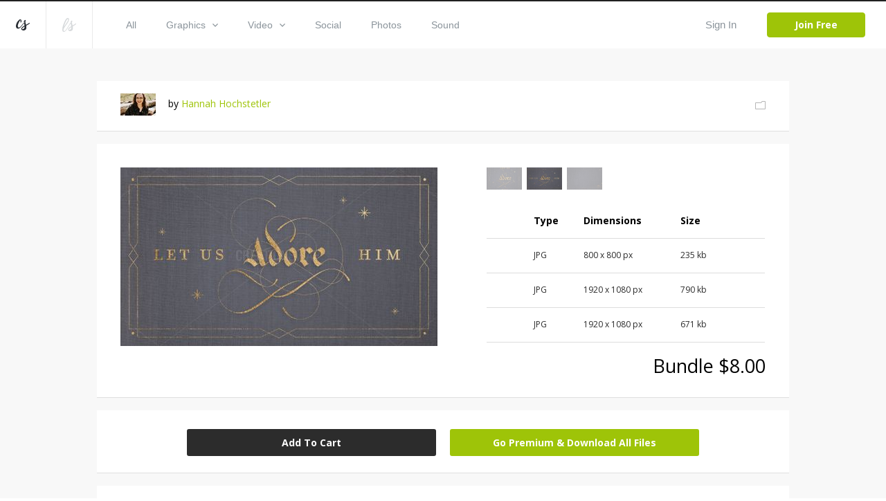

--- FILE ---
content_type: text/html; charset=utf-8
request_url: https://www.creationswap.com/media/77203/let-us-adore-him
body_size: 61481
content:

<!DOCTYPE html>
<html>
<head>
	<title>Media - Let Us Adore Him | CreationSwap</title>

	<link rel="shortcut icon" type="image/x-icon" href="https://assets.creationswap.com/static/images/favicon.ico" />
	<link rel="apple-touch-icon" sizes="180x180" href="https://assets.creationswap.com/static/images/apple-touch-icon.png">
	<link rel="mask-icon" href="https://assets.creationswap.com/static/images/safari-pinned-tab.svg" color="#2c2c2c">

	<!-- Google Tag Manager -->
	<script>
	(function(w, d, s, l, i) {
		w[l] = w[l] || [];
		w[l].push({
			'gtm.start': new Date().getTime(),
			event: 'gtm.js'
		});
		var f = d.getElementsByTagName(s)[0],
			j = d.createElement(s),
			dl = l != 'dataLayer' ? '&l=' + l : '';
		j.async = true;
		j.src =
			'https://www.googletagmanager.com/gtm.js?id=' + i + dl;
		f.parentNode.insertBefore(j, f);
	})(window, document, 'script', 'dataLayer', 'GTM-WHTLZ3Z');
	</script>
	<!-- End Google Tag Manager -->

	
		<meta name="description" content="Advent Sermon Series">


	<meta charset="utf-8" />
	<meta name="viewport" content="width=device-width, initial-scale=1.0">
	<link href='https://fonts.googleapis.com/css?family=Open+Sans:300,400,400italic,600,700,800|Antic|Anton|Lobster' rel='stylesheet' type='text/css'>

	<link rel="stylesheet" href="https://assets.creationswap.com/prod/20231020231323/content/style.css" />
	<link rel="stylesheet" href="https://assets.creationswap.com/prod/20231020231323/content/bundle.css" />
	<link rel="stylesheet" href="https://assets.creationswap.com/prod/20231020231323/content/components.css" />
	

	<script src="https://assets.creationswap.com/prod/20231020231323/scripts/polyfill/fetch.js"></script>
	<script src="https://assets.creationswap.com/prod/20231020231323/scripts/polyfill/es6-promise.auto.min.js"></script>

	<script src="https://assets.creationswap.com/prod/20231020231323/scripts/utilities.js"></script>
	<script src="https://assets.creationswap.com/prod/20231020231323/scripts/linq.min.js"></script>
    <script src="https://assets.creationswap.com/prod/20231020231323/scripts/react-15.6.2.min.js"></script>
    <script src="https://assets.creationswap.com/prod/20231020231323/scripts/react-dom-15.6.2.min.js"></script>
	<script src="https://assets.creationswap.com/prod/20231020231323/build/client.bundle.js"></script>
	<script src="https://assets.creationswap.com/prod/20231020231323/scripts/showdown.min.js"></script>
	<script src="https://assets.creationswap.com/prod/20231020231323/scripts/redux.min.js"></script>
	<script src="https://assets.creationswap.com/prod/20231020231323/scripts/react-redux.min.js"></script>
	<script src="https://assets.creationswap.com/prod/20231020231323/scripts/redux-thunk.js"></script>
	<script src="https://assets.creationswap.com/prod/20231020231323/scripts/immutable.min.js"></script>
	<script type="text/javascript" src="https://assets2.creationswap.com/bundles/layout?v=20231020231323"></script>
	
	<script type="text/javascript" src="https://assets2.creationswap.com/bundles/media?v=20231020231323"></script>


	<script src="https://sdk.amazonaws.com/js/aws-sdk-2.49.0.min.js"></script>
</head>
<body>
	<!-- Google Tag Manager (noscript) -->
	<noscript><iframe src="https://www.googletagmanager.com/ns.html?id=GTM-WHTLZ3Z" height="0" width="0" style="display:none;visibility:hidden"></iframe></noscript>
	<!-- End Google Tag Manager (noscript) -->
	<script>
		  window.fbAsyncInit = function() {
			FB.init({
			  appId      : '591598977556395',
			  xfbml      : true,
			  version    : 'v2.9'
			});
		  };

		  (function(d, s, id){
			 var js, fjs = d.getElementsByTagName(s)[0];
			 if (d.getElementById(id)) {return;}
			 js = d.createElement(s); js.id = id;
			 js.src = "//connect.facebook.net/en_US/sdk.js";
			 fjs.parentNode.insertBefore(js, fjs);
		   }(document, 'script', 'facebook-jssdk'));
	</script>
	<div class="wrapper wrapper-alt">
		<div id="fb-root"></div>

<div id="react_y4Ylavgykqid5a9oW1pTA"><div data-reactroot="" data-reactid="1" data-react-checksum="-1782444421"><header class="header header-username" data-reactid="2"><a href="#" class="nav-trigger" data-reactid="3"><span data-reactid="4"></span><span data-reactid="5"></span><span data-reactid="6"></span></a><aside class="header__aside" data-reactid="7"><a href="/" class="logo" data-reactid="8"><svg xmlns="http://www.w3.org/2000/svg" width="19.188" height="15.188" viewBox="0 0 19.188 15.188" data-reactid="9"><path d="M5.686 11.66a4.462 4.462 0 0 1-2.692 1.094C.507 12.763-.138 10.382 0 8.683a12.79 12.79 0 0 1 4.626-8.2A2.184 2.184 0 0 1 6.194.004C7.66.211 7.969 2.041 7.727 3.177a1.21 1.21 0 0 1-1.032 1.092.525.525 0 0 1-.441-.287.65.65 0 0 1-.034-.34c.039-.333.172-.649.224-.98a3.623 3.623 0 0 0 .034-1.127.543.543 0 0 0-.151-.336c-.428-.373-1.353 1.365-1.487 1.6a18.815 18.815 0 0 0-1.828 3.923 7.4 7.4 0 0 0-.335 2.111 3.442 3.442 0 0 0 .476 2.03c.7.9 2.075-.081 2.713-.57a9.786 9.786 0 0 0 1.413-1.356c.674-.773 3.437-4.237 4.108-5.15 1.258-1.712.438.345.214.683-.54.816-3.325 4.533-4.577 5.891a12.638 12.638 0 0 1-1.338 1.299zm13.508-6.632a1.084 1.084 0 0 1-.324.766 4.624 4.624 0 0 1-.776.616c-.285.2-.585.384-.882.567-.624.383-1.264.741-1.9 1.1l-.442.247a4.647 4.647 0 0 0-.4.24c-.28.218-.212.179-.16.567a7.515 7.515 0 0 1-.2 4.057c-1 2.2-5.021 2.855-6.394.624a1.681 1.681 0 0 1-.264-1.094 3.779 3.779 0 0 1 1.612-2.407 9.282 9.282 0 0 1 .855-.58c.415-.252.834-.493 1.237-.762a5.612 5.612 0 0 0 .527-.383.619.619 0 0 0 .233-.28 1.475 1.475 0 0 0-.056-.523c-.059-.337-.13-.673-.2-1.008-.168-.785-.35-1.568-.523-2.353a5.883 5.883 0 0 1-.194-1.1 2.531 2.531 0 0 1 1.225-2.27 1.017 1.017 0 0 1 1.11-.114.853.853 0 0 1 .251.968 2.824 2.824 0 0 1-.168.393 2.783 2.783 0 0 0-.146.436 6.782 6.782 0 0 0 .366 3.133c.136.519.249 1.044.376 1.566.078-.038 2.792-1.444 3.979-2.256q.18-.124.358-.25a2.272 2.272 0 0 1 .378-.213.364.364 0 0 1 .475.135.476.476 0 0 1 .047.178zm-9.17 8.294a3.255 3.255 0 0 0 2.01-2.421 4.374 4.374 0 0 0 .046-.709c0-.084 0-.169-.005-.253 0-.038-.013-.186-.01-.25a18.93 18.93 0 0 1-.714.486l-.764.485a7.113 7.113 0 0 0-1.33 1.022 2.163 2.163 0 0 0-.663 1.093.574.574 0 0 0 .093.424 1.233 1.233 0 0 0 1.337.123z" fill="#272c32" fill-rule="evenodd" data-reactid="10"></path></svg></a><a href="https://www.liveswap.com" data-reactid="11"><svg class="ico-logo" xmlns="http://www.w3.org/2000/svg" width="19.75" height="19.406" viewBox="0 0 19.75 19.406" data-reactid="12"><path d="M12.396 6.412a3.913 3.913 0 0 1-.528 1.123c-.547.9-4.33 6.9-4.946 7.807a19.82 19.82 0 0 1-2.338 2.932 3.078 3.078 0 0 1-3.162 1.016 2.339 2.339 0 0 1-1.324-2.026 16.4 16.4 0 0 1 1.106-7.165 40.254 40.254 0 0 1 2.982-6.9C4.992 1.73 6.086-.268 8.068.016a1.778 1.778 0 0 1 1.6 1.826C9.65 3.506 8.513 5.577 7.289 7.435c-1.816 2.758-5.932 7.23-5.658 9.586a1.59 1.59 0 0 0 .351.887c.994 1.111 2.3-.359 2.915-1.124.8-.965 3.521-5.159 4.142-6.17.33-.526.638-1.047.942-1.584.2-.335 1.825-3.138 2.1-3.441.461-.484.358.553.315.823zM2.207 12.189c-.088.239 8.284-10.209 5.722-10.731-1.164-.237-3.275 4.382-3.512 4.894a61.761 61.761 0 0 0-2.21 5.837zm17.555-4.177a1.143 1.143 0 0 1-.316.785 4.551 4.551 0 0 1-.755.632c-.278.2-.569.394-.859.581-.607.392-1.23.759-1.853 1.126l-.429.254a4.391 4.391 0 0 0-.391.246c-.273.224-.206.183-.157.581a8.091 8.091 0 0 1-.195 4.158c-.97 2.258-4.885 2.926-6.221.641a1.889 1.889 0 0 0-.253-1.169 3.929 3.929 0 0 1 1.563-2.42 8.98 8.98 0 0 1 .833-.595c.4-.258.811-.506 1.2-.781a5.553 5.553 0 0 0 .513-.393.631.631 0 0 0 .226-.287 1.574 1.574 0 0 0-.055-.536 21.344 21.344 0 0 0-.2-1.032c-.164-.805-.341-1.608-.509-2.412a6.279 6.279 0 0 1-.188-1.129 2.63 2.63 0 0 1 1.192-2.327.95.95 0 0 1 1.081-.117.9.9 0 0 1 .244.992 2.975 2.975 0 0 1-.164.4 3.033 3.033 0 0 0-.143.447 7.286 7.286 0 0 0 .357 3.211c.132.532.241 1.071.365 1.6.076-.039 2.717-1.481 3.872-2.313.117-.084.234-.17.349-.256a2.171 2.171 0 0 1 .367-.218.345.345 0 0 1 .462.138.5.5 0 0 1 .064.193zm-8.929 8.5a3.3 3.3 0 0 0 1.957-2.481 4.769 4.769 0 0 0 .045-.727v-.259c0-.039-.013-.19-.01-.256-.06.056-.62.448-.694.5l-.744.5a6.966 6.966 0 0 0-1.3 1.047 2.245 2.245 0 0 0-.642 1.12.613.613 0 0 0 .091.435 1.151 1.151 0 0 0 1.297.121z" fill="#8b949b" fill-opacity=".35" fill-rule="evenodd" data-reactid="13"></path></svg></a></aside><div class="header__content" data-reactid="14"><nav class="nav" data-reactid="15"><ul data-reactid="16"><li data-reactid="17"><a class="" href="/gallery" data-reactid="18">All</a></li><li data-reactid="19"><a class="" href="/gallery/graphics" data-reactid="20"><!-- react-text: 21 -->Graphics<!-- /react-text --><svg class="ico-arrow-down" xmlns="http://www.w3.org/2000/svg" width="8" height="5" viewBox="0 0 8 5" data-reactid="22"><path data-name="Shape 6 copy 2" d="M7.057 0L4 3.092.943 0 0 .954 4 5 8 .954z" fill="#8b949b" fill-rule="evenodd" data-reactid="23"></path></svg></a><ul class="nav__dropdown" data-reactid="24"><li data-reactid="25"><a href="/gallery/graphics" data-reactid="26">All Graphics</a></li><li data-reactid="27"><a href="/gallery/slides" data-reactid="28">Slides</a></li><li data-reactid="29"><a href="/gallery/print-ready" data-reactid="30">Print Ready</a></li><li data-reactid="31"><a href="/gallery/logos" data-reactid="32">Logos</a></li><li data-reactid="33"><a href="/gallery/vectors" data-reactid="34">Vectors</a></li><li data-reactid="35"><a href="/gallery/other" data-reactid="36">Other</a></li></ul></li><li data-reactid="37"><a class="" href="/gallery/video" data-reactid="38"><!-- react-text: 39 -->Video<!-- /react-text --><svg class="ico-arrow-down" xmlns="http://www.w3.org/2000/svg" width="8" height="5" viewBox="0 0 8 5" data-reactid="40"><path data-name="Shape 6 copy 2" d="M7.057 0L4 3.092.943 0 0 .954 4 5 8 .954z" fill="#8b949b" fill-rule="evenodd" data-reactid="41"></path></svg></a><ul class="nav__dropdown" data-reactid="42"><li data-reactid="43"><a href="/gallery/video" data-reactid="44">All Videos</a></li><li data-reactid="45"><a href="/gallery/service-planners" data-reactid="46">Service Planners</a></li><li data-reactid="47"><a href="/gallery/motion-titles" data-reactid="48">Motion Titles</a></li><li data-reactid="49"><a href="/gallery/loops" data-reactid="50">Loops</a></li><li data-reactid="51"><a href="/gallery/countdowns" data-reactid="52">Countdowns</a></li><li data-reactid="53"><a href="/gallery/mini-movies" data-reactid="54">Mini Movies</a></li></ul></li><li data-reactid="55"><a class="" href="/gallery/social" data-reactid="56">Social</a></li><li data-reactid="57"><a class="" href="/gallery/photos" data-reactid="58">Photos</a></li><li data-reactid="59"><a class="" href="/gallery/sound" data-reactid="60">Sound</a></li></ul></nav><div class="header__actions" data-reactid="61"><ul data-reactid="62"><li data-reactid="63"><a href="#" class="link-popup-inline" data-reactid="64">Sign In</a></li><li data-reactid="65"><a href="/subscription/intro" class="btn btn--success" data-reactid="66">Join Free</a></li></ul></div></div></header><div class="RemoModal" data-reactid="67"><div class="modal modal-signin" data-reactid="68"><div class="form form-sign-in" data-reactid="69"><form action="?" method="post" data-reactid="70"><div class="form-head" data-reactid="71"><h2 class="form-title" data-reactid="72">Sign In</h2><p data-reactid="73"><!-- react-text: 74 -->Don&#x27;t have an account? <!-- /react-text --><a href="/subscription/intro" data-reactid="75">Sign Up</a><!-- react-text: 76 -->.<!-- /react-text --></p></div><div class="form-body" data-reactid="77"><div class="form-content" data-reactid="78"><div class="form-row" data-reactid="79"><div class="form-controls" data-reactid="80"><input type="text" class="field" name="username" id="field-email" placeholder="*Email" data-reactid="81"/></div></div><div class="form-row" data-reactid="82"><div class="form-controls" data-reactid="83"><input type="password" class="field" name="password" id="field-password" placeholder="*Password" data-reactid="84"/><a href="#" data-reactid="85">Forgot your password?</a></div></div><div class="form-actions" data-reactid="86"><input type="submit" value="Sign In" class="btn" data-reactid="87"/></div><div data-reactid="88"><br data-reactid="89"/><a href="#" data-reactid="90"><i class="ico-btn-facebook" data-reactid="91"></i></a></div></div></div></form></div></div></div><div class="RemoModal" data-reactid="92"><div class="modal modal-getpassword" data-reactid="93"><div class="form" data-reactid="94"><form action="?" method="post" data-reactid="95"><div class="form-head" data-reactid="96"><h2 class="form-title" data-reactid="97">Forgot Password</h2></div><div class="form-body" data-reactid="98"><div class="form-row" data-reactid="99"><div class="form-controls" data-reactid="100"><input type="text" class="field" name="username" id="field-email" placeholder="*Email" data-reactid="101"/></div></div></div><div class="form-actions" data-reactid="102"><input type="submit" value="Get Password" class="btn" data-reactid="103"/></div></form></div></div></div><div class="RemoModal" data-reactid="104"><div class="modal modal-success" data-reactid="105"><h3 data-reactid="106">yay! your changes have been saved!</h3></div></div><div class="RemoModal" data-reactid="107"><div class="modal modal-error" data-reactid="108"><h3 data-reactid="109">oops! something went wrong, please try again later!</h3></div></div></div></div>
		



<section class="section-download">
	<div id="react_rTPb80kmUGUiT4BIZgiQ"><div class="shell" data-reactroot="" data-reactid="1" data-react-checksum="-1828496843"><div class="box box-profile clear" data-reactid="2"><div class="box-main clear" data-reactid="3"><div class="box-image" data-reactid="4"><img src="https://accounts.creationswap.com/users/avatars/55/5/55560_37870_2.jpg" height="32" width="51" alt="Hannah Hochstetler" data-reactid="5"/></div><div class="box-content" data-reactid="6"><!-- react-text: 7 -->by <!-- /react-text --><a href="/hochstetlerh" data-reactid="8">Hannah Hochstetler</a></div></div><div class="box-aside" data-reactid="9"><a href="#" data-reactid="10"><i class="ico-folder-alt" data-reactid="11"></i></a></div><div class="RemoModal" data-reactid="12"><div class="modal modal-favoriteadd" data-reactid="13"><div class="form" data-reactid="14"><div class="form-head" data-reactid="15"><h2 class="form-title" data-reactid="16">Save File</h2><a href="/favorites" data-reactid="17">or view all Saved Files</a></div><div class="form-body" data-reactid="18"><div class="form-create-folder" data-reactid="19"><form action="?" method="post" data-reactid="20"><div class="form-row" data-reactid="21"><div class="form-controls" data-reactid="22"><input type="text" class="field" name="group_name" id="field-folder-name" placeholder="New Folder" data-reactid="23"/></div></div><div class="form-actions" data-reactid="24"><input type="submit" value="Create" class="btn form-btn" data-reactid="25"/></div></form></div><div class="popup-body-inner" data-reactid="26"><ul class="folders" data-reactid="27"></ul></div></div></div></div></div><div class="RemoModal" data-reactid="28"><div class="loading-secondary" data-reactid="29"><div class="loader-image loader-image-animated-borders" data-reactid="30"><img src="https://assets.creationswap.com/static/images/logo-cs-loader.png" data-reactid="31"/><svg width="100" height="100" data-reactid="32"><rect x="4" y="4" width="92" height="92" data-reactid="33"></rect></svg></div></div></div><div class="RemoModal" data-reactid="34"><div class="modal modal-error" data-reactid="35"><h3 data-reactid="36">oops! something went wrong, please try again later!</h3></div></div></div><div class="media-files" data-reactid="37"><div data-reactid="38"><div class="box box-selection" data-reactid="39"><div class="box-body clear" data-reactid="40"><div class="box-main" data-reactid="41"><div class="box-image" data-reactid="42"><img src="https://thumbnails.creationswap.com/gallery/118/7/118790_5.jpg" alt="Let Us Adore Him (118790)" data-reactid="43"/></div></div><div class="box-aside" data-reactid="44"><ul class="list-thumbnails" data-reactid="45"><li class="" data-reactid="46"><a href="#" data-reactid="47"><img src="https://thumbnails.creationswap.com/gallery/118/7/118789_1.jpg" height="32" width="51" alt="Let Us Adore Him (118789)" data-reactid="48"/></a></li><li class="" data-reactid="49"><a href="#" data-reactid="50"><img src="https://thumbnails.creationswap.com/gallery/118/7/118790_1.jpg" height="32" width="51" alt="Let Us Adore Him (118790)" data-reactid="51"/></a></li><li class="" data-reactid="52"><a href="#" data-reactid="53"><img src="https://thumbnails.creationswap.com/gallery/118/7/118791_1.jpg" height="32" width="51" alt="Let Us Adore Him (118791)" data-reactid="54"/></a></li></ul><div class="table table-selection" data-reactid="55"><div class="table-body" data-reactid="56"><table data-reactid="57"><colgroup data-reactid="58"><col style="width:17%;;" data-reactid="59"/><col style="width:18%;;" data-reactid="60"/><col style="width:35%;;" data-reactid="61"/><col style="width:18%;;" data-reactid="62"/><col data-reactid="63"/></colgroup><thead data-reactid="64"><tr data-reactid="65"><th data-reactid="66"></th><th data-reactid="67">Type</th><th data-reactid="68">Dimensions</th><th data-reactid="69">Size</th><th data-reactid="70"></th></tr></thead><tbody data-reactid="71"><tr data-reactid="72"><td data-reactid="73"><div class="hidden" data-reactid="74"><div class="radio" data-reactid="75"><input type="radio" name="artwork-file" data-reactid="76"/><label for="artwork-file" data-reactid="77"> </label></div></div></td><td data-reactid="78">JPG</td><td data-reactid="79">800 x 800 px</td><td data-reactid="80">235 kb</td><td data-reactid="81"></td></tr><tr data-reactid="82"><td data-reactid="83"><div class="hidden" data-reactid="84"><div class="radio" data-reactid="85"><input type="radio" name="artwork-file" data-reactid="86"/><label for="artwork-file" data-reactid="87"> </label></div></div></td><td data-reactid="88">JPG</td><td data-reactid="89">1920 x 1080 px</td><td data-reactid="90">790 kb</td><td data-reactid="91"></td></tr><tr data-reactid="92"><td data-reactid="93"><div class="hidden" data-reactid="94"><div class="radio" data-reactid="95"><input type="radio" name="artwork-file" data-reactid="96"/><label for="artwork-file" data-reactid="97"> </label></div></div></td><td data-reactid="98">JPG</td><td data-reactid="99">1920 x 1080 px</td><td data-reactid="100">671 kb</td><td data-reactid="101"></td></tr></tbody></table></div></div></div></div><div class="box-foot clear" data-reactid="102"><div class="box-foot-inner" data-reactid="103"></div><div class="box-foot-aside" data-reactid="104">Bundle $8.00</div></div></div><div class="box box-download" data-reactid="105"><a href="#" class="btn" data-reactid="106">Add To Cart</a><a href="/subscription/plans?v=1" class="btn upsell-btn" data-reactid="107">Go Premium &amp; Download All Files</a><div class="RemoModal" data-reactid="108"><div class="modal modal-heyuser" data-reactid="109"><div class="form" data-reactid="110"><div class="form-head" data-reactid="111"><h2 class="form-title" data-reactid="112">Hey User</h2></div><div class="form-body" data-reactid="113"><div data-reactid="114"><!-- react-text: 115 -->In order to begin downloading, you will need to <!-- /react-text --><a href="#" data-reactid="116">sign in</a><!-- react-text: 117 --> or create a new account.<!-- /react-text --></div><br data-reactid="118"/><br data-reactid="119"/><a href="/subscription/intro" class="btn" data-reactid="120">Create Account</a></div></div></div></div><div class="RemoModal" data-reactid="121"><div class="modal modal-signin" data-reactid="122"><div class="form form-sign-in" data-reactid="123"><form action="?" method="post" data-reactid="124"><div class="form-head" data-reactid="125"><h2 class="form-title" data-reactid="126">Sign In</h2><p data-reactid="127"><!-- react-text: 128 -->Don&#x27;t have an account? <!-- /react-text --><a href="/subscription/intro" data-reactid="129">Sign Up</a><!-- react-text: 130 -->.<!-- /react-text --></p></div><div class="form-body" data-reactid="131"><div class="form-content" data-reactid="132"><div class="form-row" data-reactid="133"><div class="form-controls" data-reactid="134"><input type="text" class="field" name="username" id="field-email" placeholder="*Email" data-reactid="135"/></div></div><div class="form-row" data-reactid="136"><div class="form-controls" data-reactid="137"><input type="password" class="field" name="password" id="field-password" placeholder="*Password" data-reactid="138"/><a href="#" data-reactid="139">Forgot your password?</a></div></div><div class="form-actions" data-reactid="140"><input type="submit" value="Sign In" class="btn" data-reactid="141"/></div><div data-reactid="142"><br data-reactid="143"/><a href="#" data-reactid="144"><i class="ico-btn-facebook" data-reactid="145"></i></a></div></div></div></form></div></div></div><div class="RemoModal" data-reactid="146"><div class="modal modal-getpassword" data-reactid="147"><div class="form" data-reactid="148"><form action="?" method="post" data-reactid="149"><div class="form-head" data-reactid="150"><h2 class="form-title" data-reactid="151">Forgot Password</h2></div><div class="form-body" data-reactid="152"><div class="form-row" data-reactid="153"><div class="form-controls" data-reactid="154"><input type="text" class="field" name="username" id="field-email" placeholder="*Email" data-reactid="155"/></div></div></div><div class="form-actions" data-reactid="156"><input type="submit" value="Get Password" class="btn" data-reactid="157"/></div></form></div></div></div><div class="RemoModal" data-reactid="158"><div class="modal modal-success" data-reactid="159"><h3 data-reactid="160">yay! your changes have been saved!</h3></div></div><div class="RemoModal" data-reactid="161"><div class="modal modal-error" data-reactid="162"><h3 data-reactid="163">oops! something went wrong, please try again later!</h3></div></div></div><div class="RemoModal" data-reactid="164"><div class="loading-secondary" data-reactid="165"><div class="loader-image loader-image-animated-borders" data-reactid="166"><img src="https://assets.creationswap.com/static/images/logo-cs-loader.png" data-reactid="167"/><svg width="100" height="100" data-reactid="168"><rect x="4" y="4" width="92" height="92" data-reactid="169"></rect></svg></div></div></div><div class="RemoModal" data-reactid="170"><div class="modal modal-formembersonly" data-reactid="171"><div class="form" data-reactid="172"><div class="form-head" data-reactid="173"><h2 class="form-title" data-reactid="174">hey free user</h2></div><div class="form-body" data-reactid="175"><!-- react-text: 176 -->Test out LiveSwap® free. Upgrade to download your design.<!-- /react-text --><br data-reactid="177"/><br data-reactid="178"/><br data-reactid="179"/><a href="#" class="btn" data-reactid="180">Try It Free</a><a href="https://app.liveswap.com/#/upgrade/payment-info" class="btn ls-btn" data-reactid="181">Upgrade Now</a></div></div></div></div><div class="RemoModal" data-reactid="182"><div class="modal modal-formembersonly" data-reactid="183"><div class="form" data-reactid="184"><div class="form-head" data-reactid="185"><h2 class="form-title" data-reactid="186">Go Premium</h2></div><div class="form-body" data-reactid="187"><!-- react-text: 188 -->Upgrade to Premium and download all files.<!-- /react-text --><br data-reactid="189"/><!-- react-text: 190 -->Get LiveSwap® free for a limited time with a CreationSwap® subscription.<!-- /react-text --><br data-reactid="191"/><br data-reactid="192"/><a href="/subscription/plans?v=1" class="btn" data-reactid="193">Upgrade</a></div></div></div></div><div class="RemoModal" data-reactid="194"><div class="modal modal-downloadlimit" data-reactid="195"><div class="form" data-reactid="196"><div class="form-head" data-reactid="197"><h2 class="form-title" data-reactid="198">Hey User</h2></div><div class="form-body" data-reactid="199"><div data-reactid="200"><!-- react-text: 201 -->In your first two months, you are limited to 100 premium files per month.<!-- /react-text --><br data-reactid="202"/><!-- react-text: 203 -->To lift this restriction now, upgrade to an annual membership.<!-- /react-text --><br data-reactid="204"/><!-- react-text: 205 -->The $199 annual charge will be pro-rated based on your current monthly start date.<!-- /react-text --></div><br data-reactid="206"/><br data-reactid="207"/><a href="/subscription" class="btn" style="width:120px;" data-reactid="208">Upgrade Now</a></div></div></div></div><div class="RemoModal" data-reactid="209"><div class="modal modal-editbilling" data-reactid="210"><div class="form form-submit-order" data-reactid="211"><form action="?" method="post" data-reactid="212"><div class="form-head" data-reactid="213"><h2 class="form-title" data-reactid="214">Edit Billing</h2><br data-reactid="215"/></div><div class="form-body clear" data-reactid="216"><div class="form-content" data-reactid="217"><div class="form-row clear" data-reactid="218"><div class="form-col" data-reactid="219"><div class="form-controls" data-reactid="220"><input type="text" class="field" name="first_name" id="field-first-name" placeholder="First Name" maxlength="15" required="" data-reactid="221"/></div></div><div class="form-col" data-reactid="222"><div class="form-controls" data-reactid="223"><input type="text" class="field" name="last_name" id="field-last-name" placeholder="Last Name" maxlength="20" required="" data-reactid="224"/></div></div></div><div class="form-row clear" data-reactid="225"><div class="form-col form-col-large" data-reactid="226"><div class="form-controls" data-reactid="227"><input type="text" class="field" name="address" id="field-address" maxlength="50" required="" placeholder="Address" data-reactid="228"/></div></div></div><div class="form-row clear" data-reactid="229"><div class="form-col" data-reactid="230"><div class="form-controls" data-reactid="231"><input type="text" class="field" name="city" id="field-city" maxlength="25" required="" placeholder="City" data-reactid="232"/></div></div><div class="form-col" data-reactid="233"><div class="form-controls" data-reactid="234"><input type="text" class="field" name="zip_code" id="field-zip-code" maxlength="10" required="" placeholder="Zip Code" data-reactid="235"/></div></div></div><div class="form-row" data-reactid="236"><div class="form-col" data-reactid="237"><div class="form-controls" data-reactid="238"><div class="Select" data-reactid="239"><input type="hidden" name="country" value="" data-reactid="240"/><div class="Select-control" data-reactid="241"><div class="Select-placeholder" data-reactid="242">Country:</div><div class="Select-input " tabindex="0" data-reactid="243"> </div><span class="Select-arrow-zone" data-reactid="244"><span class="Select-arrow" data-reactid="245"></span></span></div></div></div></div><div class="form-col" data-reactid="246"><div class="form-controls" data-reactid="247"><input type="text" class="field" name="state" id="field-state" maxlength="30" required="" placeholder="State" data-reactid="248"/></div></div></div></div><div class="form-aside" data-reactid="249"><div class="form-row clear" data-reactid="250"><div class="form-col" data-reactid="251"><div class="form-controls" data-reactid="252"><div class="Select" data-reactid="253"><input type="hidden" name="credit_card" value="" data-reactid="254"/><div class="Select-control" data-reactid="255"><div class="Select-placeholder" data-reactid="256">Credit Card:</div><div class="Select-input " tabindex="0" data-reactid="257"> </div><span class="Select-arrow-zone" data-reactid="258"><span class="Select-arrow" data-reactid="259"></span></span></div></div></div></div><div class="form-col" data-reactid="260"><div class="form-payments" data-reactid="261"><i class="ico-visa" data-reactid="262">&amp;nbsp</i><!-- react-text: 263 -->  <!-- /react-text --><i class="ico-mastercard" data-reactid="264"></i><!-- react-text: 265 -->  <!-- /react-text --><i class="ico-americanexpress" data-reactid="266"></i><!-- react-text: 267 -->  <!-- /react-text --><i class="ico-discovery" data-reactid="268"></i></div></div></div><div class="form-row clear" data-reactid="269"><div class="form-col form-col-medium" data-reactid="270"><div class="form-controls" data-reactid="271"><input type="number" class="field" name="credit_card_number" id="field-credit-card-number" maxlength="19" required="" placeholder="Credit Card Number" data-reactid="272"/></div></div><div class="form-col form-col-small" data-reactid="273"><div class="form-controls" data-reactid="274"><input type="number" class="field" name="verification_value" id="field-verification-value" maxlength="10" required="" placeholder="CSC" data-reactid="275"/></div></div></div><div class="form-row clear" data-reactid="276"><div class="form-col" data-reactid="277"><div class="form-controls" data-reactid="278"><div class="Select" data-reactid="279"><input type="hidden" name="expiration_month" value="" data-reactid="280"/><div class="Select-control" data-reactid="281"><div class="Select-placeholder" data-reactid="282">Exp Month:</div><div class="Select-input " tabindex="0" data-reactid="283"> </div><span class="Select-arrow-zone" data-reactid="284"><span class="Select-arrow" data-reactid="285"></span></span></div></div></div></div><div class="form-col" data-reactid="286"><div class="form-controls" data-reactid="287"><div class="Select" data-reactid="288"><input type="hidden" name="expiration_year" value="" data-reactid="289"/><div class="Select-control" data-reactid="290"><div class="Select-placeholder" data-reactid="291">Exp Year:</div><div class="Select-input " tabindex="0" data-reactid="292"> </div><span class="Select-arrow-zone" data-reactid="293"><span class="Select-arrow" data-reactid="294"></span></span></div></div></div></div></div></div></div><div class="form-actions" data-reactid="295"><input type="submit" class="btn btn-large" value="Submit Order" data-reactid="296"/></div></form></div></div></div><div class="RemoModal" data-reactid="297"><div class="modal modal-editbillingsuccess" data-reactid="298"><div class="form" data-reactid="299"><div class="form-head" data-reactid="300"><h2 class="form-title" data-reactid="301">Billing Updated</h2></div><div class="form-body" data-reactid="302"><div data-reactid="303">Please allow a few minutes for payment to be processed before downloading.</div><br data-reactid="304"/><br data-reactid="305"/><a href="/gallery" class="btn" data-reactid="306">Browse Gallery</a></div></div></div></div><div class="RemoModal" data-reactid="307"><div class="modal modal-error" data-reactid="308"><h3 data-reactid="309">oops! something went wrong, please try again later!</h3></div></div></div></div><div class="media-details box box-details clear" data-reactid="310"><div class="box-main" data-reactid="311"><h5 data-reactid="312">Let Us Adore Him</h5><p data-reactid="313">Advent Sermon Series</p></div><div class="box-aside" data-reactid="314"><h5 data-reactid="315">File Details</h5><ul data-reactid="316"><li data-reactid="317"><strong data-reactid="318">File #:</strong><span data-reactid="319"></span></li><li data-reactid="320"><strong data-reactid="321">Category:</strong><span data-reactid="322">Slides</span></li><li data-reactid="323"><strong data-reactid="324">Keywords:</strong><span data-reactid="325">advent, book, christmas, gold, vintage, gold foil</span></li><li class="" data-reactid="326"><strong data-reactid="327">Total Files:</strong><span data-reactid="328">3</span></li><li data-reactid="329"><strong data-reactid="330">Resolution:</strong><span data-reactid="331">N / A</span></li><li data-reactid="332"><strong data-reactid="333">File Types:</strong><span data-reactid="334">JPG</span></li><li data-reactid="335"><strong data-reactid="336">Fonts Used:</strong><span data-reactid="337">N / A</span></li><li data-reactid="338"><strong data-reactid="339">Uploaded:</strong><span data-reactid="340">Sep 07, 2023</span></li></ul></div></div><div class="gallery-items gallery-items-medium media-related-files" data-reactid="341"><div class="box" data-reactid="342"><h5 class="box-title" data-reactid="343">Related Files</h5></div><div class="thumbs isotope-grid" data-reactid="344"><div class="thumb" data-reactid="345"><figure class="thumb__image" data-reactid="346"><a href="/media/32035/good-friday" data-reactid="347"><img width="320" src="https://thumbnails.creationswap.com/gallery/50/5/50548_3_5.jpg" alt="Good Friday" data-reactid="348"/></a><span class="thumb__meta" data-reactid="349"><!-- react-text: 350 -->Slides<!-- /react-text --><!-- react-text: 351 --> | <!-- /react-text --><!-- react-text: 352 -->Free<!-- /react-text --></span></figure></div><div class="thumb" data-reactid="353"><figure class="thumb__image" data-reactid="354"><a href="/media/73510/satisfied-psalm-23" data-reactid="355"><img width="320" src="https://thumbnails.creationswap.com/gallery/112/2/112213_3_5.jpg" alt="Satisfied - Psalm 23" data-reactid="356"/></a><span class="thumb__meta" data-reactid="357"><!-- react-text: 358 -->Slides<!-- /react-text --><!-- react-text: 359 --> | <!-- /react-text --><!-- react-text: 360 -->For Sale<!-- /react-text --></span></figure></div><div class="thumb" data-reactid="361"><figure class="thumb__image" data-reactid="362"><a href="/media/32078/illumin_eight" data-reactid="363"><img width="320" src="https://thumbnails.creationswap.com/gallery/50/6/50688_3_5.jpg" alt="Illumin_Eight" data-reactid="364"/></a><span class="thumb__meta" data-reactid="365"><!-- react-text: 366 -->Slides<!-- /react-text --><!-- react-text: 367 --> | <!-- /react-text --><!-- react-text: 368 -->Free<!-- /react-text --></span></figure></div><div class="thumb" data-reactid="369"><figure class="thumb__image" data-reactid="370"><a href="/media/73529/easter" data-reactid="371"><img width="320" src="https://thumbnails.creationswap.com/gallery/112/2/112270_3_5.jpg" alt="Easter" data-reactid="372"/></a><span class="thumb__meta" data-reactid="373"><!-- react-text: 374 -->Slides<!-- /react-text --><!-- react-text: 375 --> | <!-- /react-text --><!-- react-text: 376 -->For Sale<!-- /react-text --></span></figure></div><div class="thumb" data-reactid="377"><figure class="thumb__image" data-reactid="378"><a href="/media/73506/james-working-out-our-faith" data-reactid="379"><img width="320" src="https://thumbnails.creationswap.com/gallery/112/2/112200_3_5.jpg" alt="James - Working Out Our Faith" data-reactid="380"/></a><span class="thumb__meta" data-reactid="381"><!-- react-text: 382 -->Slides<!-- /react-text --><!-- react-text: 383 --> | <!-- /react-text --><!-- react-text: 384 -->For Sale<!-- /react-text --></span></figure></div><div class="thumb" data-reactid="385"><figure class="thumb__image" data-reactid="386"><a href="/media/73671/easter-he-is-risen" data-reactid="387"><img width="320" src="https://thumbnails.creationswap.com/gallery/112/5/112563_3_5.jpg" alt="Easter - He is Risen" data-reactid="388"/></a><span class="thumb__meta" data-reactid="389"><!-- react-text: 390 -->Slides<!-- /react-text --><!-- react-text: 391 --> | <!-- /react-text --><!-- react-text: 392 -->For Sale<!-- /react-text --></span></figure></div><div class="thumb" data-reactid="393"><figure class="thumb__image" data-reactid="394"><a href="/media/73507/james-working-out-our-faith" data-reactid="395"><img width="320" src="https://thumbnails.creationswap.com/gallery/112/2/112205_3_5.jpg" alt="James - Working Out Our Faith" data-reactid="396"/></a><span class="thumb__meta" data-reactid="397"><!-- react-text: 398 -->Slides<!-- /react-text --><!-- react-text: 399 --> | <!-- /react-text --><!-- react-text: 400 -->For Sale<!-- /react-text --></span></figure></div><div class="thumb" data-reactid="401"><figure class="thumb__image" data-reactid="402"><a href="/media/73678/easter" data-reactid="403"><img width="320" src="https://thumbnails.creationswap.com/gallery/112/5/112592_3_5.jpg" alt="Easter" data-reactid="404"/></a><span class="thumb__meta" data-reactid="405"><!-- react-text: 406 -->Slides<!-- /react-text --><!-- react-text: 407 --> | <!-- /react-text --><!-- react-text: 408 -->For Sale<!-- /react-text --></span></figure></div><div class="thumb" data-reactid="409"><figure class="thumb__image" data-reactid="410"><a href="/media/73508/live-your-legacy-joseph" data-reactid="411"><img width="320" src="https://thumbnails.creationswap.com/gallery/112/2/112208_3_5.jpg" alt="Live Your Legacy - Joseph" data-reactid="412"/></a><span class="thumb__meta" data-reactid="413"><!-- react-text: 414 -->Slides<!-- /react-text --><!-- react-text: 415 --> | <!-- /react-text --><!-- react-text: 416 -->For Sale<!-- /react-text --></span></figure></div></div></div><div class="gallery-items gallery-items-medium" data-reactid="417"><div class="box" data-reactid="418"><h5 class="box-title" data-reactid="419">Comments</h5></div><div class="fb-comments-container" data-reactid="420"><div class="fb-comments" data-href="http://www.creationswap.com/media/77203/let-us-adore-him" data-width="100%" data-order-by="reverse_time" data-reactid="421"></div></div></div></div></div>
</section>

		<footer class="footer">
			<div class="footer-body">
				<div class="shell clear">
					<div class="footer-section footer-section-size2">
						<h5 class="footer-section-title">Browse</h5>
						<div class="footer-section-body">
							<ul>
								<li>
									<a href="/gallery?l=3">Premium Files</a>
								</li>
								<li>
									<a href="/gallery?l=2">Files For Sale</a>
								</li>
								<li>
									<a href="/gallery?l=1">Free Files</a>
								</li>
								<li>
									<a href="/gallery">New Files</a>
								</li>
								<li>
									<a href="/gallery/top-week">Top Week</a>
								</li>
								<li>
									<a href="/gallery/top-month">Top Month</a>
								</li>
							</ul>
						</div>
					</div>
					<div class="footer-section footer-section-size1">
						<h5 class="footer-section-title">Categories</h5>
						<div class="footer-section-body">
							<ul>
								<li>
									<a href="/free-church-images/social">Social</a>
								</li>
								<li>
									<a href="/free-church-images/photos">Photos</a>
								</li>
								<li>
									<a href="/church-videos/mini-movies">Mini Movies</a>
								</li>
								<li>
									<a href="/church-videos/loops">Loops</a>
								</li>
								<li>
									<a href="/church-videos/motion-titles">Motion Titles</a>
								</li>
								<li>
									<a href="/church-videos/countdowns">Countdowns</a>
								</li>
								<li>
									<a href="/free-church-images/print-ready">Print Ready</a>
								</li>
								<li>
									<a href="/free-church-sounds">Sound</a>
								</li>
								<li>
									<a href="/free-church-images/vectors">Vectors</a>
								</li>
								<li>
									<a href="/free-church-images/logos">Logos</a>
								</li>
							</ul>
						</div>
					</div>
					<div id="react_dLCBBmxE5UCEOi0kbXRX3A"><div class="footer-section footer-section-size1" data-reactroot="" data-reactid="1" data-react-checksum="2604465"><h5 class="footer-section-title" data-reactid="2">Contribute</h5><div class="footer-section-body" data-reactid="3"><ul data-reactid="4"><li data-reactid="5"><a href="/contribute" data-reactid="6">How it Works</a></li><li data-reactid="7"><span data-reactid="8"><a href="#" data-reactid="9">Upload Now</a><div class="RemoModal" data-reactid="10"><div class="modal modal-signin" data-reactid="11"><div class="form form-sign-in" data-reactid="12"><form action="?" method="post" data-reactid="13"><div class="form-head" data-reactid="14"><h2 class="form-title" data-reactid="15">Sign In</h2><p data-reactid="16"><!-- react-text: 17 -->Don&#x27;t have an account? <!-- /react-text --><a href="/subscription/intro" data-reactid="18">Sign Up</a><!-- react-text: 19 -->.<!-- /react-text --></p></div><div class="form-body" data-reactid="20"><div class="form-content" data-reactid="21"><div class="form-row" data-reactid="22"><div class="form-controls" data-reactid="23"><input type="text" class="field" name="username" id="field-email" placeholder="*Email" data-reactid="24"/></div></div><div class="form-row" data-reactid="25"><div class="form-controls" data-reactid="26"><input type="password" class="field" name="password" id="field-password" placeholder="*Password" data-reactid="27"/><a href="#" data-reactid="28">Forgot your password?</a></div></div><div class="form-actions" data-reactid="29"><input type="submit" value="Sign In" class="btn" data-reactid="30"/></div><div data-reactid="31"><br data-reactid="32"/><a href="#" data-reactid="33"><i class="ico-btn-facebook" data-reactid="34"></i></a></div></div></div></form></div></div></div><div class="RemoModal" data-reactid="35"><div class="modal modal-getpassword" data-reactid="36"><div class="form" data-reactid="37"><form action="?" method="post" data-reactid="38"><div class="form-head" data-reactid="39"><h2 class="form-title" data-reactid="40">Forgot Password</h2></div><div class="form-body" data-reactid="41"><div class="form-row" data-reactid="42"><div class="form-controls" data-reactid="43"><input type="text" class="field" name="username" id="field-email" placeholder="*Email" data-reactid="44"/></div></div></div><div class="form-actions" data-reactid="45"><input type="submit" value="Get Password" class="btn" data-reactid="46"/></div></form></div></div></div><div class="RemoModal" data-reactid="47"><div class="modal modal-success" data-reactid="48"><h3 data-reactid="49">yay! your changes have been saved!</h3></div></div><div class="RemoModal" data-reactid="50"><div class="modal modal-error" data-reactid="51"><h3 data-reactid="52">oops! something went wrong, please try again later!</h3></div></div></span></li><li data-reactid="53"><a href="/faq/contributor" data-reactid="54">Contributor FAQ</a></li></ul></div></div></div>
					<div class="footer-section footer-section-size1">
						<h5 class="footer-section-title">Resources</h5>
						<div class="footer-section-body">
							<ul>
								<li>
									<a target="_blank" href="https://freeofficebackgrounds.com/">Free Office Backgrounds</a>
								</li>
								<li>
									<a target="_blank" href="https://sundaycool.com/">Sunday Cool</a>
								</li>
								<li>
									<a target="_blank" href="https://www.planningcenter.com/">Planning Center</a>
								</li>
							</ul>
						</div>
					</div>
					<div class="footer-section footer-section-size2">
						<h5 class="footer-section-title">Help</h5>
						<div class="footer-section-body">
							<ul>
								<li>
									<a href="/faq">Customer FAQ</a>
								</li>
								<li>
									<a href="/terms">Terms of Use</a>
								</li>
								<li>
									<a href="/license">User License</a>
								</li>
								<li>
									<a href="/privacy">Privacy Policy</a>
								</li>
								<li>
									<a href="#" onclick="FreshWidget.show(); return false;">Contact us</a>
								</li>
							</ul>
						</div>
					</div>
					<div class="footer-section footer-section-size3">
						<h5 class="footer-section-title">Share</h5>
						<div class="footer-section-body">
							<div class="socials">
								<ul>
									<li>
										<a target="_blank" href="https://www.facebook.com/creationswap">
											<i class="ico-socials-facebook"></i>
										</a>
									</li>
									<li>
										<a target="_blank" href="https://twitter.com/creationswap">
											<i class="ico-socials-twitter"></i>
										</a>
									</li>
								</ul>
							</div>
						</div>
					</div>
				</div>
			</div>

			<div class="footer__container">
				<div class="shell">
					<div class="footer__logos">
						<h5 class="footer__logos-title">Referred by:</h5>

						<ul class="list-logos">
							<li>
								<img src="https://assets.creationswap.com/prod/20231020231323/content/images/logo-planning-center.png" alt="" width="139" height="25">
							</li>

							<li>
								<img src="https://assets.creationswap.com/prod/20231020231323/content/images/logo-pastors.png" alt="" width="117" height="32">
							</li>

							<li>
								<img src="https://assets.creationswap.com/prod/20231020231323/content/images/logo-relevant.png" alt="" width="87" height="23">
							</li>

							<li>
								<img src="https://assets.creationswap.com/prod/20231020231323/content/images/logo-churchleaders.png" alt="" width="143" height="12">
							</li>
						</ul>
					</div>
				</div>
			</div>

			<div class="footer-bar clear">
				<div class="footer-bar-inner">
					<div class="fb-like" data-href="http://www.facebook.com/creationswap" data-layout="button_count" data-action="like" data-show-faces="true" data-share="false"></div>
				</div>
				<div class="footer-copyright">Copyright &copy; 2026 Swap Collective LLC, All rights reserved.</div>
			</div>
		</footer>
	</div>
	<script>ReactDOM.render(React.createElement(Media, {"authenticated":false,"account_role_id":null,"subscription_type_id":null,"artwork":{"artwork_id":77203,"preview_artwork_file_id":118790,"preview_thumbnail_extension":null,"title":"Let Us Adore Him","artwork_location_id":2,"artwork_type_id":2,"artwork_type_name":null,"liveswap":false,"account_id":55560,"owner_user_id":55560,"artwork_thumbnail_extension":"jpg","total_price":8.0000,"total_source_files_price":null,"source_files_size":0,"source_file_types":[],"first_name":"Hannah","last_name":"Hochstetler","avatar_id":37870,"avatar_extension":"jpg","url":"hochstetlerh","description":"Advent Sermon Series","tags":["advent","book","christmas","gold","vintage","gold foil"],"dpi":null,"font_types":[],"zipped":false,"extended":false,"exclusive":false,"date_created":"2023-09-07T18:54:47.443","artwork_subcategory_ids":null,"downloads":0,"purchases":0,"editable":false,"width":null,"height":null,"units":null,"preview_url_3":"https://thumbnails.creationswap.com/gallery/118/7/118790_3.","preview_url_3_5":"https://thumbnails.creationswap.com/gallery/118/7/118790_3_5.","preview_url_5":"https://thumbnails.creationswap.com/gallery/118/7/118790_5.","video_preview_url":null,"audio_preview_url":null,"avatar_url_2":"https://accounts.creationswap.com/users/avatars/55/5/55560_37870_2.jpg","date_created_pretty_format":"Sep 07, 2023","source_file_types_pretty_format":"","source_size_pretty_format":""},"artwork_files":[{"artwork_id":77203,"artwork_file_id":118789,"artwork_file_thumbnail_extension":"jpg","price":null,"file_type_id":1,"width":800.00,"height":800.00,"size":240440,"video_resolution_id":null,"audio_stem_type_id":null,"duration":null,"loop":null,"beats_per_minute":null,"source_files_price":null,"source_files_size":null,"source_file_types":[],"s3_allowed":false,"s3_url":null,"source_s3_allowed":false,"source_s3_url":null,"artwork_file_thumbnail_url_1":"https://thumbnails.creationswap.com/gallery/118/7/118789_1.jpg","artwork_file_thumbnail_url_5":"https://thumbnails.creationswap.com/gallery/118/7/118789_5.jpg","size_pretty_format":"235 kb","source_size_pretty_format":"","source_file_types_pretty_format":"","video_preview_url":"https://previews.creationswap.com/video/118/7/118789.mp4","audio_preview_url":"https://previews.creationswap.com/audio/118/7/118789.mp3","duration_pretty_format":""},{"artwork_id":77203,"artwork_file_id":118790,"artwork_file_thumbnail_extension":"jpg","price":null,"file_type_id":1,"width":1920.00,"height":1080.00,"size":809418,"video_resolution_id":null,"audio_stem_type_id":null,"duration":null,"loop":null,"beats_per_minute":null,"source_files_price":null,"source_files_size":null,"source_file_types":[],"s3_allowed":false,"s3_url":null,"source_s3_allowed":false,"source_s3_url":null,"artwork_file_thumbnail_url_1":"https://thumbnails.creationswap.com/gallery/118/7/118790_1.jpg","artwork_file_thumbnail_url_5":"https://thumbnails.creationswap.com/gallery/118/7/118790_5.jpg","size_pretty_format":"790 kb","source_size_pretty_format":"","source_file_types_pretty_format":"","video_preview_url":"https://previews.creationswap.com/video/118/7/118790.mp4","audio_preview_url":"https://previews.creationswap.com/audio/118/7/118790.mp3","duration_pretty_format":""},{"artwork_id":77203,"artwork_file_id":118791,"artwork_file_thumbnail_extension":"jpg","price":null,"file_type_id":1,"width":1920.00,"height":1080.00,"size":686826,"video_resolution_id":null,"audio_stem_type_id":null,"duration":null,"loop":null,"beats_per_minute":null,"source_files_price":null,"source_files_size":null,"source_file_types":[],"s3_allowed":false,"s3_url":null,"source_s3_allowed":false,"source_s3_url":null,"artwork_file_thumbnail_url_1":"https://thumbnails.creationswap.com/gallery/118/7/118791_1.jpg","artwork_file_thumbnail_url_5":"https://thumbnails.creationswap.com/gallery/118/7/118791_5.jpg","size_pretty_format":"671 kb","source_size_pretty_format":"","source_file_types_pretty_format":"","video_preview_url":"https://previews.creationswap.com/video/118/7/118791.mp4","audio_preview_url":"https://previews.creationswap.com/audio/118/7/118791.mp3","duration_pretty_format":""}],"selected_artwork_file_id":118790,"related_files":[{"artwork_id":32035,"preview_artwork_file_id":50548,"preview_thumbnail_extension":"jpg","title":"Good Friday","artwork_location_id":1,"artwork_type_id":2,"artwork_type_name":null,"liveswap":false,"account_id":0,"owner_user_id":0,"artwork_thumbnail_extension":null,"total_price":null,"total_source_files_price":null,"source_files_size":0,"source_file_types":null,"first_name":null,"last_name":null,"avatar_id":null,"avatar_extension":null,"url":null,"description":null,"tags":null,"dpi":null,"font_types":null,"zipped":false,"extended":false,"exclusive":false,"date_created":"0001-01-01T00:00:00","artwork_subcategory_ids":null,"downloads":0,"purchases":0,"editable":false,"width":null,"height":null,"units":null,"preview_url_3":"https://thumbnails.creationswap.com/gallery/50/5/50548_3.jpg","preview_url_3_5":"https://thumbnails.creationswap.com/gallery/50/5/50548_3_5.jpg","preview_url_5":"https://thumbnails.creationswap.com/gallery/50/5/50548_5.jpg","video_preview_url":null,"audio_preview_url":null,"avatar_url_2":"https://accounts.creationswap.com/users/avatars/default_2.jpg","date_created_pretty_format":"Jan 01, 0001","source_file_types_pretty_format":"","source_size_pretty_format":""},{"artwork_id":73510,"preview_artwork_file_id":112213,"preview_thumbnail_extension":"jpg","title":"Satisfied - Psalm 23","artwork_location_id":2,"artwork_type_id":2,"artwork_type_name":null,"liveswap":false,"account_id":0,"owner_user_id":0,"artwork_thumbnail_extension":null,"total_price":null,"total_source_files_price":null,"source_files_size":0,"source_file_types":null,"first_name":null,"last_name":null,"avatar_id":null,"avatar_extension":null,"url":null,"description":null,"tags":null,"dpi":null,"font_types":null,"zipped":false,"extended":false,"exclusive":false,"date_created":"0001-01-01T00:00:00","artwork_subcategory_ids":null,"downloads":0,"purchases":0,"editable":false,"width":null,"height":null,"units":null,"preview_url_3":"https://thumbnails.creationswap.com/gallery/112/2/112213_3.jpg","preview_url_3_5":"https://thumbnails.creationswap.com/gallery/112/2/112213_3_5.jpg","preview_url_5":"https://thumbnails.creationswap.com/gallery/112/2/112213_5.jpg","video_preview_url":null,"audio_preview_url":null,"avatar_url_2":"https://accounts.creationswap.com/users/avatars/default_2.jpg","date_created_pretty_format":"Jan 01, 0001","source_file_types_pretty_format":"","source_size_pretty_format":""},{"artwork_id":32078,"preview_artwork_file_id":50688,"preview_thumbnail_extension":"jpg","title":"Illumin_Eight","artwork_location_id":1,"artwork_type_id":2,"artwork_type_name":null,"liveswap":false,"account_id":0,"owner_user_id":0,"artwork_thumbnail_extension":null,"total_price":null,"total_source_files_price":null,"source_files_size":0,"source_file_types":null,"first_name":null,"last_name":null,"avatar_id":null,"avatar_extension":null,"url":null,"description":null,"tags":null,"dpi":null,"font_types":null,"zipped":false,"extended":false,"exclusive":false,"date_created":"0001-01-01T00:00:00","artwork_subcategory_ids":null,"downloads":0,"purchases":0,"editable":false,"width":null,"height":null,"units":null,"preview_url_3":"https://thumbnails.creationswap.com/gallery/50/6/50688_3.jpg","preview_url_3_5":"https://thumbnails.creationswap.com/gallery/50/6/50688_3_5.jpg","preview_url_5":"https://thumbnails.creationswap.com/gallery/50/6/50688_5.jpg","video_preview_url":null,"audio_preview_url":null,"avatar_url_2":"https://accounts.creationswap.com/users/avatars/default_2.jpg","date_created_pretty_format":"Jan 01, 0001","source_file_types_pretty_format":"","source_size_pretty_format":""},{"artwork_id":73529,"preview_artwork_file_id":112270,"preview_thumbnail_extension":"jpg","title":"Easter","artwork_location_id":2,"artwork_type_id":2,"artwork_type_name":null,"liveswap":false,"account_id":0,"owner_user_id":0,"artwork_thumbnail_extension":null,"total_price":null,"total_source_files_price":null,"source_files_size":0,"source_file_types":null,"first_name":null,"last_name":null,"avatar_id":null,"avatar_extension":null,"url":null,"description":null,"tags":null,"dpi":null,"font_types":null,"zipped":false,"extended":false,"exclusive":false,"date_created":"0001-01-01T00:00:00","artwork_subcategory_ids":null,"downloads":0,"purchases":0,"editable":false,"width":null,"height":null,"units":null,"preview_url_3":"https://thumbnails.creationswap.com/gallery/112/2/112270_3.jpg","preview_url_3_5":"https://thumbnails.creationswap.com/gallery/112/2/112270_3_5.jpg","preview_url_5":"https://thumbnails.creationswap.com/gallery/112/2/112270_5.jpg","video_preview_url":null,"audio_preview_url":null,"avatar_url_2":"https://accounts.creationswap.com/users/avatars/default_2.jpg","date_created_pretty_format":"Jan 01, 0001","source_file_types_pretty_format":"","source_size_pretty_format":""},{"artwork_id":73506,"preview_artwork_file_id":112200,"preview_thumbnail_extension":"jpg","title":"James - Working Out Our Faith","artwork_location_id":2,"artwork_type_id":2,"artwork_type_name":null,"liveswap":false,"account_id":0,"owner_user_id":0,"artwork_thumbnail_extension":null,"total_price":null,"total_source_files_price":null,"source_files_size":0,"source_file_types":null,"first_name":null,"last_name":null,"avatar_id":null,"avatar_extension":null,"url":null,"description":null,"tags":null,"dpi":null,"font_types":null,"zipped":false,"extended":false,"exclusive":false,"date_created":"0001-01-01T00:00:00","artwork_subcategory_ids":null,"downloads":0,"purchases":0,"editable":false,"width":null,"height":null,"units":null,"preview_url_3":"https://thumbnails.creationswap.com/gallery/112/2/112200_3.jpg","preview_url_3_5":"https://thumbnails.creationswap.com/gallery/112/2/112200_3_5.jpg","preview_url_5":"https://thumbnails.creationswap.com/gallery/112/2/112200_5.jpg","video_preview_url":null,"audio_preview_url":null,"avatar_url_2":"https://accounts.creationswap.com/users/avatars/default_2.jpg","date_created_pretty_format":"Jan 01, 0001","source_file_types_pretty_format":"","source_size_pretty_format":""},{"artwork_id":73671,"preview_artwork_file_id":112563,"preview_thumbnail_extension":"jpg","title":"Easter - He is Risen","artwork_location_id":2,"artwork_type_id":2,"artwork_type_name":null,"liveswap":false,"account_id":0,"owner_user_id":0,"artwork_thumbnail_extension":null,"total_price":null,"total_source_files_price":null,"source_files_size":0,"source_file_types":null,"first_name":null,"last_name":null,"avatar_id":null,"avatar_extension":null,"url":null,"description":null,"tags":null,"dpi":null,"font_types":null,"zipped":false,"extended":false,"exclusive":false,"date_created":"0001-01-01T00:00:00","artwork_subcategory_ids":null,"downloads":0,"purchases":0,"editable":false,"width":null,"height":null,"units":null,"preview_url_3":"https://thumbnails.creationswap.com/gallery/112/5/112563_3.jpg","preview_url_3_5":"https://thumbnails.creationswap.com/gallery/112/5/112563_3_5.jpg","preview_url_5":"https://thumbnails.creationswap.com/gallery/112/5/112563_5.jpg","video_preview_url":null,"audio_preview_url":null,"avatar_url_2":"https://accounts.creationswap.com/users/avatars/default_2.jpg","date_created_pretty_format":"Jan 01, 0001","source_file_types_pretty_format":"","source_size_pretty_format":""},{"artwork_id":73507,"preview_artwork_file_id":112205,"preview_thumbnail_extension":"jpg","title":"James - Working Out Our Faith","artwork_location_id":2,"artwork_type_id":2,"artwork_type_name":null,"liveswap":false,"account_id":0,"owner_user_id":0,"artwork_thumbnail_extension":null,"total_price":null,"total_source_files_price":null,"source_files_size":0,"source_file_types":null,"first_name":null,"last_name":null,"avatar_id":null,"avatar_extension":null,"url":null,"description":null,"tags":null,"dpi":null,"font_types":null,"zipped":false,"extended":false,"exclusive":false,"date_created":"0001-01-01T00:00:00","artwork_subcategory_ids":null,"downloads":0,"purchases":0,"editable":false,"width":null,"height":null,"units":null,"preview_url_3":"https://thumbnails.creationswap.com/gallery/112/2/112205_3.jpg","preview_url_3_5":"https://thumbnails.creationswap.com/gallery/112/2/112205_3_5.jpg","preview_url_5":"https://thumbnails.creationswap.com/gallery/112/2/112205_5.jpg","video_preview_url":null,"audio_preview_url":null,"avatar_url_2":"https://accounts.creationswap.com/users/avatars/default_2.jpg","date_created_pretty_format":"Jan 01, 0001","source_file_types_pretty_format":"","source_size_pretty_format":""},{"artwork_id":73678,"preview_artwork_file_id":112592,"preview_thumbnail_extension":"jpg","title":"Easter","artwork_location_id":2,"artwork_type_id":2,"artwork_type_name":null,"liveswap":false,"account_id":0,"owner_user_id":0,"artwork_thumbnail_extension":null,"total_price":null,"total_source_files_price":null,"source_files_size":0,"source_file_types":null,"first_name":null,"last_name":null,"avatar_id":null,"avatar_extension":null,"url":null,"description":null,"tags":null,"dpi":null,"font_types":null,"zipped":false,"extended":false,"exclusive":false,"date_created":"0001-01-01T00:00:00","artwork_subcategory_ids":null,"downloads":0,"purchases":0,"editable":false,"width":null,"height":null,"units":null,"preview_url_3":"https://thumbnails.creationswap.com/gallery/112/5/112592_3.jpg","preview_url_3_5":"https://thumbnails.creationswap.com/gallery/112/5/112592_3_5.jpg","preview_url_5":"https://thumbnails.creationswap.com/gallery/112/5/112592_5.jpg","video_preview_url":null,"audio_preview_url":null,"avatar_url_2":"https://accounts.creationswap.com/users/avatars/default_2.jpg","date_created_pretty_format":"Jan 01, 0001","source_file_types_pretty_format":"","source_size_pretty_format":""},{"artwork_id":73508,"preview_artwork_file_id":112208,"preview_thumbnail_extension":"jpg","title":"Live Your Legacy - Joseph","artwork_location_id":2,"artwork_type_id":2,"artwork_type_name":null,"liveswap":false,"account_id":0,"owner_user_id":0,"artwork_thumbnail_extension":null,"total_price":null,"total_source_files_price":null,"source_files_size":0,"source_file_types":null,"first_name":null,"last_name":null,"avatar_id":null,"avatar_extension":null,"url":null,"description":null,"tags":null,"dpi":null,"font_types":null,"zipped":false,"extended":false,"exclusive":false,"date_created":"0001-01-01T00:00:00","artwork_subcategory_ids":null,"downloads":0,"purchases":0,"editable":false,"width":null,"height":null,"units":null,"preview_url_3":"https://thumbnails.creationswap.com/gallery/112/2/112208_3.jpg","preview_url_3_5":"https://thumbnails.creationswap.com/gallery/112/2/112208_3_5.jpg","preview_url_5":"https://thumbnails.creationswap.com/gallery/112/2/112208_5.jpg","video_preview_url":null,"audio_preview_url":null,"avatar_url_2":"https://accounts.creationswap.com/users/avatars/default_2.jpg","date_created_pretty_format":"Jan 01, 0001","source_file_types_pretty_format":"","source_size_pretty_format":""}],"favorites":[],"download_limit_reached":true,"download_limit":0,"subscription_past_due":false,"absolute_url":"http://www.creationswap.com/media/77203/let-us-adore-him"}), document.getElementById("react_rTPb80kmUGUiT4BIZgiQ"));
ReactDOM.render(React.createElement(LayoutHeaderSignedOut, {"show_sign_in":false,"show_sign_up_email":false,"show_sign_up_facebook":false,"verified_user":false,"all":false,"all_videos":false,"all_graphics":false,"social":false,"photos":false,"sound":false}), document.getElementById("react_y4Ylavgykqid5a9oW1pTA"));
ReactDOM.render(React.createElement(FooterContribute, {"authenticated":false}), document.getElementById("react_dLCBBmxE5UCEOi0kbXRX3A"));
</script>
	<script type="text/javascript" src="https://assets.creationswap.com/prod/20231020231323/scripts/bundle.js"></script>
	

	<script>
		window.fwSettings = {
			'widget_id': 5000000443
		};
		!function () { if ("function" != typeof window.FreshworksWidget) { var n = function () { n.q.push(arguments) }; n.q = [], window.FreshworksWidget = n } }()
	</script>
	<script type='text/javascript' src='https://widget.freshworks.com/widgets/5000000443.js' async defer></script>
	<script>
		FreshworksWidget('hide', 'launcher');
		window.FreshWidget = { show: function () { FreshworksWidget('open'); } };
	</script>

	</body>
</html>

--- FILE ---
content_type: application/x-javascript
request_url: https://assets.creationswap.com/prod/20231020231323/scripts/utilities.js
body_size: 7829
content:
var Slugify = function (text) {
	return text.toString().toLowerCase()
		.replace(/\s+/g, '-')		// Replace spaces with -
		.replace(/[^\w\-]+/g, '-')	// Remove all non-word chars with -
		.replace(/\-\-+/g, '-')		// Replace multiple - with single -
		.replace(/^-+/, '')			// Trim - from start of text
		.replace(/-+$/, '');		// Trim - from end of text
};

var SlugifyGalleryQuery = function (text) {
	return encodeURIComponent(text.toString()
		.replace(/\s+/g, '-')		// Replace spaces with -
		.replace(/\-\-+/g, '-')		// Replace multiple - with single -
		.replace(/^-+/, '')			// Trim - from start of text
		.replace(/-+$/, ''));		// Trim - from end of text
};

var GenerateMediaURL = function (artwork_id, title) {
	return StringFormat('/media/{0}/{1}', artwork_id, Slugify(title));
};

var StringFormat = function () {
	var string_format = arguments[0];
	for (var i = 0; i < arguments.length - 1; i++) {
		var token = new RegExp('\\{' + i + '\\}', 'gm');
		string_format = string_format.replace(token, arguments[i + 1]);
	}

	return string_format;
};

var FormatPrice = function (price) {
	if (price) {
		if (price >= 0) {
			return '$' + price.toFixed(2);
		} else {
			return '- $' + Math.abs(price).toFixed(2);
		}
	} else
		return '$' + (0).toFixed(2);
};

var JSONToFormData = function JSONToFormData(json) {
	var formData = new FormData();

	Object.keys(json).forEach(function (currentValue, index, array) {
		formData.append(currentValue, json[currentValue]);
	});

	return formData;
};

var IsCreationSwapPremiumSubscription = function (subscription_type_id) {
	return (subscription_type_id != SubscriptionTypes.Undecided
		&& subscription_type_id != SubscriptionTypes.Free
		&& subscription_type_id != SubscriptionTypes.LiveSwapMonthly
		&& subscription_type_id != SubscriptionTypes.LiveSwapAnnual
		&& subscription_type_id != SubscriptionTypes.LiveSwapFree);
};

var AccountRoles = {
	Administrator: 1,
	Moderator: 2,
	GeneralUser: 3,
	SermonView: 4,
	PremiumArtist: 5
};

var AccountRoleNames = {
	1: 'Administrator',
	2: 'Moderator',
	3: 'General User',
	4: 'Sermon View',
	5: 'Premium Artist',
	6: 'Test',
	7: 'Partner'
};

var ArtworkCategories = {
	BannersBadges: 50,
	BrushStrokes: 51,
	Church: 52,
	Frames: 53,
	HandLettering: 54,
	Icons: 55,
	Other: 56,
	Patterns: 57,
	SocialMedia: 58
};

var ArtworkCategoryNames = {
	50: 'Banners & Badges',
	51: 'Brush Strokes',
	52: 'Church',
	53: 'Frames',
	54: 'Hand Lettering',
	55: 'Icons',
	56: 'Other',
	57: 'Patterns',
	58: 'Social Media',
};

var AccountTypes = {
	User: 1,
	Artist: 2
};

var UserRoles = {
	Owner: 1,
	NonOwner: 2
};

var ArtworkLicenseTypes = {
	Standard: 1,
	Extended: 2,
	Exclusive: 3
};

var ArtworkLicenseTypeNames = {
	1: 'Standard',
	2: 'Extended',
	3: 'Exclusive'
};

var ArtworkLocations = {
	Free: 1,
	Shop: 2,
	Premium: 3
};

var ArtworkLocationNames = {
	1: 'Free',
	2: 'For Sale',
	3: 'Premium'
};

var ArtworkTypes = {
	Photos: 1,
	Slides: 2,
	Sermons: 3,
	Logos: 4,
	VectorArt: 5,
	Templates: 6,
	FreePrinting: 7,
	Bulletins: 8,
	Other: 9,
	Postcards: 10,
	Banners: 11,
	InvitationCards: 12,
	MiniMovies: 13,
	MotionLoops: 14,
	MotionTitles: 15,
	MotionCountdowns: 16,
	Audio: 17,
	Social: 19
};

var ArtworkTypeNames = {
	1: 'Photos',
	2: 'Slides',
	3: 'Sermons',
	4: 'Logos',
	5: 'Vector Art',
	6: 'Templates',
	7: 'Free Printing',
	8: 'Bulletins',
	9: 'Other',
	10: 'Postcards',
	11: 'Banners',
	12: 'Invitations',
	13: 'Mini Movies',
	14: 'Motion Loops',
	15: 'Motion Titles',
	16: 'Countdowns',
	17: 'Audio',
	19: 'Social'
};

var ArtworkTypeGroups = {
	Video: [ArtworkTypes.MiniMovies, ArtworkTypes.MotionLoops, ArtworkTypes.MotionTitles, ArtworkTypes.MotionCountdowns],
	PrintReady: [],
	StillGraphics: [ArtworkTypes.Slides, ArtworkTypes.Logos, ArtworkTypes.VectorArt, ArtworkTypes.Bulletins, ArtworkTypes.Other, ArtworkTypes.Postcards, ArtworkTypes.Banners, ArtworkTypes.InvitationCards, ArtworkTypes.Social],
	Photos: [ArtworkTypes.Photos],
	Audio: [ArtworkTypes.Audio]
};

var ArtworkSubcategories = {
	Christmas: 1,
	Easter: 2,
	ElectionDay: 3,
	GoodFriday: 4,
	GraduationDay: 5,
	Halloween: 6,
	IndependenceDay: 7,
	LaborDay: 8,
	MemorialDay: 9,
	MothersDay: 10,
	FathersDay: 11,
	Passover: 12,
	Thanksgiving: 13,
	ValentinesDay: 14,
	VBS: 15,
	MartinLutherKing: 16,
	NewYears: 17,
	SanctityOfLife: 18,
	PalmSunday: 19,
	AshWednesday: 20,
	VeteransDay: 21,
	NationalDayOfPrayer: 22,
	SuperbowlSunday: 23,
	Lent: 24,
	Spring: 25,
	Summer: 26,
	Fall: 27,
	Winter: 28,
	DaylightSavings: 29,
	BackToSchool: 30,
	SeeYouAtThePole: 31,
	PastorAppreciation: 32
};

var ArtworkSubcategoryNames = {
	1: 'Christmas',
	2: 'Easter',
	3: 'Election Day',
	4: 'Good Friday',
	5: 'Graduation Day',
	6: 'Halloween',
	7: 'Independence Day',
	8: 'Labor Day',
	9: 'Memorial Day',
	10: 'Mother\'s Day',
	11: 'Father\'s Day',
	12: 'Passover',
	13: 'Thanksgiving',
	14: 'Valentine\'s Day',
	15: 'VBS',
	16: 'Martin Luther King',
	17: 'New Years',
	18: 'Sanctity Of Life',
	19: 'Palm Sunday',
	20: 'Ash Wednesday',
	21: 'Veterans Day',
	22: 'National Day Of Prayer',
	23: 'Superbowl Sunday',
	24: 'Lent',
	25: 'Spring',
	26: 'Summer',
	27: 'Fall',
	28: 'Winter',
	29: 'Daylight Savings',
	30: 'Back To School',
	31: 'See You At The Pole',
	32: 'Pastor Appreciation'
};

var AudioStemTypeNames = {
	1: 'Full Track',
	2: 'Stem Acoustic Guitar',
	3: 'Stem Bass'
};

var BundleArtworkTypes = [ArtworkTypes.Photos, ArtworkTypes.Slides, ArtworkTypes.MiniMovies, ArtworkTypes.MotionLoops, ArtworkTypes.MotionTitles, ArtworkTypes.MotionCountdowns, ArtworkTypes.Social];

var GallerySorts = {
	New: 1,
	TopWeek: 2,
	TopMonth: 3,
	BestOf: 4
};

var BusinessTypes = {
	Individual: 1,
	Partnership: 2,
	Corporation: 3
};

var BusinessTypeNames = {
	1: 'Individual',
	2: 'Partnership',
	3: 'Corporation',
};

var FileTypes = {
	JPG: 1,
	PSD: 2,
	AI: 3,
	EPS: 4,
	VIDEO: 5,
	MP3: 6,
	WAV: 7
};

var FileTypeNames = {
	1: 'JPG',
	2: 'PSD',
	3: 'AI',
	4: 'EPS',
	5: 'VIDEO',
	6: 'MP3',
	7: 'WAV'
};

var SubscriptionTypes = {
	Undecided: 1,
	Free: 2,
	PremiumPhotos: 3,
	TotalUnlimited: 6,
	TotalUnlimitedYearly199: 9,
	Test: 10,
	LiveSwapMonthly: 11,
	LiveSwapAnnual: 12,
	LiveSwapFree: 13
}

var AdminSubscriptionTypeNames = {
	1: 'Undecided',
	2: 'CS Free',
	3: 'Premium Photos',
	6: 'CS + LS Monthly',
	9: 'CS + LS Annual',
	10: 'Test',
	11: 'LS Monthly',
	12: 'LS Annual',
	13: 'LS Free'
};

var SubscriptionTypeNames = {
	1: 'Undecided',
	2: 'Free',
	3: 'Premium Photos',
	6: 'CreationSwap + LiveSwap Monthly',
	9: 'CreationSwap + LiveSwap Annual',
	10: 'Test',
	11: 'LiveSwap Monthly',
	12: 'LiveSwap Annual',
	13: 'LiveSwap Free'
};

var UserRoleNames = {
	1: 'Owner',
	2: 'Designer',
	3: 'User'
};

var VideoFormats = {
	MOV: 1,
	MPG: 2,
	WMV: 3,
	MP4: 4
};

var VideoFormatNames = {
	1: 'MOV',
	2: 'MPG',
	3: 'WMV',
	4: 'MP4'
};

var VideoResolutions = {
	SD480P: 1,
	HD720P: 2,
	HD1080P: 3
};

var VideoResolutionNames = {
	1: 'SD 480P',
	2: 'HD 720P',
	3: 'HD 1080P'
};

var ComponentsSelectMonthOptions = function ComponentsSelectMonthOptions(options) {
	options = options || {};

	var monthOptions = new Array();
	var today = new Date();
	var currentMonth = new Date(today.getFullYear(), today.getMonth(), 1);
	var firstMonth = options.firstMonth || new Date(2012, 0, 1);
	var monthNames = new Array();
	monthNames[0] = 'January';
	monthNames[1] = 'February';
	monthNames[2] = 'March';
	monthNames[3] = 'April';
	monthNames[4] = 'May';
	monthNames[5] = 'June';
	monthNames[6] = 'July';
	monthNames[7] = 'August';
	monthNames[8] = 'September';
	monthNames[9] = 'October';
	monthNames[10] = 'November';
	monthNames[11] = 'December';

	while (currentMonth >= firstMonth) {
		var optionValue = StringFormat('{0}{1}', currentMonth.getFullYear(), ('0' + (currentMonth.getMonth() + 1)).slice(-2));
		var optionLabel = StringFormat('{0} {1}', monthNames[currentMonth.getMonth()], currentMonth.getFullYear());
		var monthOption = { value: optionValue, label: optionLabel };

		monthOptions.push(monthOption);
		currentMonth.setMonth(currentMonth.getMonth() - 1);
	}

	return monthOptions;
};

var ComponentsSelectBusinessTypeOptions = function ComponentsSelectBusinessTypeOptions(options) {
	options = options || {};

	var businessTypeOptions = new Array();
	businessTypeOptions.push({ value: BusinessTypes.Individual, label: BusinessTypeNames[BusinessTypes.Individual] });
	businessTypeOptions.push({ value: BusinessTypes.Partnership, label: BusinessTypeNames[BusinessTypes.Partnership] });
	businessTypeOptions.push({ value: BusinessTypes.Corporation, label: BusinessTypeNames[BusinessTypes.Corporation] });

	return businessTypeOptions;
};

var ComponentsSelectCountryOptions = function ComponentsSelectCountryOptions(options) {
	options = options || {};

	var countryOptions = new Array();
	countryOptions.push({ value: 'US', label: 'United States' });
	countryOptions.push({ value: 'AF', label: 'Afghanistan' });
	countryOptions.push({ value: 'AL', label: 'Albania' });
	countryOptions.push({ value: 'DZ', label: 'Algeria' });
	countryOptions.push({ value: 'AS', label: 'American Samoa' });
	countryOptions.push({ value: 'AD', label: 'Andorra' });
	countryOptions.push({ value: 'AO', label: 'Angola' });
	countryOptions.push({ value: 'AI', label: 'Anguilla' });
	countryOptions.push({ value: 'AQ', label: 'Antarctica' });
	countryOptions.push({ value: 'AG', label: 'Antigua and Barbuda' });
	countryOptions.push({ value: 'AR', label: 'Argentina' });
	countryOptions.push({ value: 'AM', label: 'Armenia' });
	countryOptions.push({ value: 'AW', label: 'Aruba' });
	countryOptions.push({ value: 'AC', label: 'Ascension Island' });
	countryOptions.push({ value: 'AU', label: 'Australia' });
	countryOptions.push({ value: 'AT', label: 'Austria' });
	countryOptions.push({ value: 'AZ', label: 'Azerbaidjan' });
	countryOptions.push({ value: 'BS', label: 'Bahamas' });
	countryOptions.push({ value: 'BH', label: 'Bahrain' });
	countryOptions.push({ value: 'BD', label: 'Bangladesh' });
	countryOptions.push({ value: 'BB', label: 'Barbados' });
	countryOptions.push({ value: 'BY', label: 'Belarus' });
	countryOptions.push({ value: 'BE', label: 'Belgium' });
	countryOptions.push({ value: 'BZ', label: 'Belize' });
	countryOptions.push({ value: 'BJ', label: 'Benin' });
	countryOptions.push({ value: 'BM', label: 'Bermuda' });
	countryOptions.push({ value: 'BO', label: 'Bolivia' });
	countryOptions.push({ value: 'BA', label: 'Bosnia-Herzegovina' });
	countryOptions.push({ value: 'BW', label: 'Botswana' });
	countryOptions.push({ value: 'BV', label: 'Bouvet Island' });
	countryOptions.push({ value: 'BR', label: 'Brazil' });
	countryOptions.push({ value: 'IO', label: 'British Indian O. Terr.' });
	countryOptions.push({ value: 'BN', label: 'Brunei Darussalam' });
	countryOptions.push({ value: 'BG', label: 'Bulgaria' });
	countryOptions.push({ value: 'BF', label: 'Burkina Faso' });
	countryOptions.push({ value: 'BI', label: 'Burundi' });
	countryOptions.push({ value: 'BT', label: 'Buthan' });
	countryOptions.push({ value: 'KH', label: 'Cambodia' });
	countryOptions.push({ value: 'CM', label: 'Cameroon' });
	countryOptions.push({ value: 'CA', label: 'Canada' });
	countryOptions.push({ value: 'CV', label: 'Cape Verde' });
	countryOptions.push({ value: 'KY', label: 'Cayman Islands' });
	countryOptions.push({ value: 'CF', label: 'Central African Rep.' });
	countryOptions.push({ value: 'TD', label: 'Chad' });
	countryOptions.push({ value: 'CL', label: 'Chile' });
	countryOptions.push({ value: 'CN', label: 'China' });
	countryOptions.push({ value: 'CX', label: 'Christmas Island' });
	countryOptions.push({ value: 'CC', label: 'Cocos (Keeling) Isl.' });
	countryOptions.push({ value: 'CO', label: 'Colombia' });
	countryOptions.push({ value: 'KM', label: 'Comoros' });
	countryOptions.push({ value: 'CG', label: 'Congo, Republic of' });
	countryOptions.push({ value: 'CD', label: 'Congo, The Democratic Republic of the' });
	countryOptions.push({ value: 'CK', label: 'Cook Islands' });
	countryOptions.push({ value: 'CR', label: 'Costa Rica' });
	countryOptions.push({ value: 'HR', label: 'Croatia' });
	countryOptions.push({ value: 'CU', label: 'Cuba' });
	countryOptions.push({ value: 'CY', label: 'Cyprus' });
	countryOptions.push({ value: 'CZ', label: 'Czech Republic' });
	countryOptions.push({ value: 'DK', label: 'Denmark' });
	countryOptions.push({ value: 'DJ', label: 'Djibouti' });
	countryOptions.push({ value: 'DM', label: 'Dominica' });
	countryOptions.push({ value: 'DO', label: 'Dominican Republic' });
	countryOptions.push({ value: 'TP', label: 'East Timor' });
	countryOptions.push({ value: 'EC', label: 'Ecuador' });
	countryOptions.push({ value: 'EG', label: 'Egypt' });
	countryOptions.push({ value: 'SV', label: 'El Salvador' });
	countryOptions.push({ value: 'GQ', label: 'Equatorial Guinea' });
	countryOptions.push({ value: 'ER', label: 'Eritrea' });
	countryOptions.push({ value: 'EE', label: 'Estonia' });
	countryOptions.push({ value: 'ET', label: 'Ethiopia' });
	countryOptions.push({ value: 'FK', label: 'Falkland Isl.(Malvinas)' });
	countryOptions.push({ value: 'FO', label: 'Faroe Islands' });
	countryOptions.push({ value: 'FJ', label: 'Fiji' });
	countryOptions.push({ value: 'FI', label: 'Finland' });
	countryOptions.push({ value: 'FR', label: 'France' });
	countryOptions.push({ value: 'TF', label: 'French Southern Terr.' });
	countryOptions.push({ value: 'GA', label: 'Gabon' });
	countryOptions.push({ value: 'GM', label: 'Gambia' });
	countryOptions.push({ value: 'GE', label: 'Georgia' });
	countryOptions.push({ value: 'DE', label: 'Germany' });
	countryOptions.push({ value: 'GH', label: 'Ghana' });
	countryOptions.push({ value: 'GI', label: 'Gibraltar' });
	countryOptions.push({ value: 'GB', label: 'Great Britain (UK)' });
	countryOptions.push({ value: 'GR', label: 'Greece' });
	countryOptions.push({ value: 'GL', label: 'Greenland' });
	countryOptions.push({ value: 'GD', label: 'Grenada' });
	countryOptions.push({ value: 'GP', label: 'Guadeloupe (Fr.)' });
	countryOptions.push({ value: 'GU', label: 'Guam (US)' });
	countryOptions.push({ value: 'GT', label: 'Guatemala' });
	countryOptions.push({ value: 'GG', label: 'Guernsey' });
	countryOptions.push({ value: 'GN', label: 'Guinea' });
	countryOptions.push({ value: 'GW', label: 'Guinea Bissau' });
	countryOptions.push({ value: 'GY', label: 'Guyana' });
	countryOptions.push({ value: 'GF', label: 'Guyana (Fr.)' });
	countryOptions.push({ value: 'HT', label: 'Haiti' });
	countryOptions.push({ value: 'HM', label: 'Heard & McDonald Isl.' });
	countryOptions.push({ value: 'HN', label: 'Honduras' });
	countryOptions.push({ value: 'HK', label: 'Hong Kong' });
	countryOptions.push({ value: 'HU', label: 'Hungary' });
	countryOptions.push({ value: 'IS', label: 'Iceland' });
	countryOptions.push({ value: 'IN', label: 'India' });
	countryOptions.push({ value: 'ID', label: 'Indonesia' });
	countryOptions.push({ value: 'IR', label: 'Iran' });
	countryOptions.push({ value: 'IQ', label: 'Iraq' });
	countryOptions.push({ value: 'IE', label: 'Ireland' });
	countryOptions.push({ value: 'IM', label: 'Isle of Man' });
	countryOptions.push({ value: 'IL', label: 'Israel' });
	countryOptions.push({ value: 'IT', label: 'Italy' });
	countryOptions.push({ value: 'CI', label: 'Ivory Coast' });
	countryOptions.push({ value: 'JM', label: 'Jamaica' });
	countryOptions.push({ value: 'JP', label: 'Japan' });
	countryOptions.push({ value: 'JO', label: 'Jordan' });
	countryOptions.push({ value: 'KZ', label: 'Kazachstan' });
	countryOptions.push({ value: 'KE', label: 'Kenya' });
	countryOptions.push({ value: 'KG', label: 'Kirgistan' });
	countryOptions.push({ value: 'KI', label: 'Kiribati' });
	countryOptions.push({ value: 'KP', label: 'Korea (North)' });
	countryOptions.push({ value: 'KR', label: 'Korea (South)' });
	countryOptions.push({ value: 'KW', label: 'Kuwait' });
	countryOptions.push({ value: 'LA', label: 'Laos' });
	countryOptions.push({ value: 'LV', label: 'Latvia' });
	countryOptions.push({ value: 'LB', label: 'Lebanon' });
	countryOptions.push({ value: 'LS', label: 'Lesotho' });
	countryOptions.push({ value: 'LR', label: 'Liberia' });
	countryOptions.push({ value: 'LY', label: 'Libya' });
	countryOptions.push({ value: 'LI', label: 'Liechtenstein' });
	countryOptions.push({ value: 'LT', label: 'Lithuania' });
	countryOptions.push({ value: 'LU', label: 'Luxembourg' });
	countryOptions.push({ value: 'MO', label: 'Macau' });
	countryOptions.push({ value: 'MK', label: 'Macedonia, The Former Yugoslav Republic of' });
	countryOptions.push({ value: 'MG', label: 'Madagascar' });
	countryOptions.push({ value: 'MW', label: 'Malawi' });
	countryOptions.push({ value: 'MY', label: 'Malaysia' });
	countryOptions.push({ value: 'MV', label: 'Maldives' });
	countryOptions.push({ value: 'ML', label: 'Mali' });
	countryOptions.push({ value: 'MT', label: 'Malta' });
	countryOptions.push({ value: 'MH', label: 'Marshall Islands' });
	countryOptions.push({ value: 'MQ', label: 'Martinique (Fr.)' });
	countryOptions.push({ value: 'MR', label: 'Mauritania' });
	countryOptions.push({ value: 'MU', label: 'Mauritius' });
	countryOptions.push({ value: 'MX', label: 'Mexico' });
	countryOptions.push({ value: 'FM', label: 'Micronesia' });
	countryOptions.push({ value: 'MD', label: 'Moldavia' });
	countryOptions.push({ value: 'MC', label: 'Monaco' });
	countryOptions.push({ value: 'MN', label: 'Mongolia' });
	countryOptions.push({ value: 'MS', label: 'Montserrat' });
	countryOptions.push({ value: 'MA', label: 'Morocco' });
	countryOptions.push({ value: 'MZ', label: 'Mozambique' });
	countryOptions.push({ value: 'MM', label: 'Myanmar' });
	countryOptions.push({ value: 'NA', label: 'Namibia' });
	countryOptions.push({ value: 'NR', label: 'Nauru' });
	countryOptions.push({ value: 'NP', label: 'Nepal' });
	countryOptions.push({ value: 'AN', label: 'Netherland Antilles' });
	countryOptions.push({ value: 'NL', label: 'Netherlands' });
	countryOptions.push({ value: 'NC', label: 'New Caledonia (Fr.)' });
	countryOptions.push({ value: 'NZ', label: 'New Zealand' });
	countryOptions.push({ value: 'NI', label: 'Nicaragua' });
	countryOptions.push({ value: 'NE', label: 'Niger' });
	countryOptions.push({ value: 'NG', label: 'Nigeria' });
	countryOptions.push({ value: 'NU', label: 'Niue' });
	countryOptions.push({ value: 'NF', label: 'Norfolk Island' });
	countryOptions.push({ value: 'MP', label: 'Northern Mariana Isl.' });
	countryOptions.push({ value: 'NO', label: 'Norway' });
	countryOptions.push({ value: 'OM', label: 'Oman' });
	countryOptions.push({ value: 'PK', label: 'Pakistan' });
	countryOptions.push({ value: 'PW', label: 'Palau' });
	countryOptions.push({ value: 'PA', label: 'Panama' });
	countryOptions.push({ value: 'PG', label: 'Papua New Guinea' });
	countryOptions.push({ value: 'PY', label: 'Paraguay' });
	countryOptions.push({ value: 'PE', label: 'Peru' });
	countryOptions.push({ value: 'PH', label: 'Philippines' });
	countryOptions.push({ value: 'PN', label: 'Pitcairn' });
	countryOptions.push({ value: 'PL', label: 'Poland' });
	countryOptions.push({ value: 'PF', label: 'Polynesia (Fr.)' });
	countryOptions.push({ value: 'PT', label: 'Portugal' });
	countryOptions.push({ value: 'PR', label: 'Puerto Rico (US)' });
	countryOptions.push({ value: 'QA', label: 'Qatar' });
	countryOptions.push({ value: 'RE', label: 'Reunion (Fr.)' });
	countryOptions.push({ value: 'RO', label: 'Romania' });
	countryOptions.push({ value: 'RU', label: 'Russian Federation' });
	countryOptions.push({ value: 'RW', label: 'Rwanda' });
	countryOptions.push({ value: 'LC', label: 'Saint Lucia' });
	countryOptions.push({ value: 'WS', label: 'Samoa' });
	countryOptions.push({ value: 'SM', label: 'San Marino' });
	countryOptions.push({ value: 'SA', label: 'Saudi Arabia' });
	countryOptions.push({ value: 'SN', label: 'Senegal' });
	countryOptions.push({ value: 'CS', label: 'Serbia and Montenegro' });
	countryOptions.push({ value: 'SC', label: 'Seychelles' });
	countryOptions.push({ value: 'SL', label: 'Sierra Leone' });
	countryOptions.push({ value: 'SG', label: 'Singapore' });
	countryOptions.push({ value: 'SK', label: 'Slovak Republic' });
	countryOptions.push({ value: 'SI', label: 'Slovenia' });
	countryOptions.push({ value: 'SB', label: 'Solomon Islands' });
	countryOptions.push({ value: 'SO', label: 'Somalia' });
	countryOptions.push({ value: 'ZA', label: 'South Africa' });
	countryOptions.push({ value: 'GS', label: 'South Georgia and the South Sandwich Islands' });
	countryOptions.push({ value: 'ES', label: 'Spain' });
	countryOptions.push({ value: 'LK', label: 'Sri Lanka' });
	countryOptions.push({ value: 'SH', label: 'St. Helena' });
	countryOptions.push({ value: 'PM', label: 'St. Pierre & Miquelon' });
	countryOptions.push({ value: 'ST', label: 'St. Tome and Principe' });
	countryOptions.push({ value: 'KN', label: 'St.Kitts Nevis Anguilla' });
	countryOptions.push({ value: 'VC', label: 'St.Vincent & Grenadines' });
	countryOptions.push({ value: 'SD', label: 'Sudan' });
	countryOptions.push({ value: 'SR', label: 'Suriname' });
	countryOptions.push({ value: 'SJ', label: 'Svalbard & Jan Mayen Islands' });
	countryOptions.push({ value: 'SZ', label: 'Swaziland' });
	countryOptions.push({ value: 'SE', label: 'Sweden' });
	countryOptions.push({ value: 'CH', label: 'Switzerland' });
	countryOptions.push({ value: 'SY', label: 'Syria' });
	countryOptions.push({ value: 'TJ', label: 'Tadjikistan' });
	countryOptions.push({ value: 'TW', label: 'Taiwan' });
	countryOptions.push({ value: 'TZ', label: 'Tanzania' });
	countryOptions.push({ value: 'TH', label: 'Thailand' });
	countryOptions.push({ value: 'TG', label: 'Togo' });
	countryOptions.push({ value: 'TK', label: 'Tokelau' });
	countryOptions.push({ value: 'TO', label: 'Tonga' });
	countryOptions.push({ value: 'TT', label: 'Trinidad & Tobago' });
	countryOptions.push({ value: 'TN', label: 'Tunisia' });
	countryOptions.push({ value: 'TR', label: 'Turkey' });
	countryOptions.push({ value: 'TM', label: 'Turkmenistan' });
	countryOptions.push({ value: 'TC', label: 'Turks & Caicos Islands' });
	countryOptions.push({ value: 'TV', label: 'Tuvalu' });
	countryOptions.push({ value: 'UM', label: 'US Minor outlying Isl.' });
	countryOptions.push({ value: 'UG', label: 'Uganda' });
	countryOptions.push({ value: 'UA', label: 'Ukraine' });
	countryOptions.push({ value: 'AE', label: 'United Arab Emirates' });
	countryOptions.push({ value: 'GB', label: 'United Kingdom' });
	countryOptions.push({ value: 'US', label: 'United States' });
	countryOptions.push({ value: 'UY', label: 'Uruguay' });
	countryOptions.push({ value: 'UZ', label: 'Uzbekistan' });
	countryOptions.push({ value: 'VU', label: 'Vanuatu' });
	countryOptions.push({ value: 'VA', label: 'Vatican City State' });
	countryOptions.push({ value: 'VE', label: 'Venezuela' });
	countryOptions.push({ value: 'VN', label: 'Vietnam' });
	countryOptions.push({ value: 'VG', label: 'Virgin Islands (British)' });
	countryOptions.push({ value: 'VI', label: 'Virgin Islands (US)' });
	countryOptions.push({ value: 'WF', label: 'Wallis & Futuna Islands' });
	countryOptions.push({ value: 'EH', label: 'Western Sahara' });
	countryOptions.push({ value: 'YE', label: 'Yemen' });
	countryOptions.push({ value: 'YU', label: 'Yugoslavia' });
	countryOptions.push({ value: 'ZR', label: 'Zaire' });
	countryOptions.push({ value: 'ZM', label: 'Zambia' });
	countryOptions.push({ value: 'ZW', label: 'Zimbabwe' });

	return countryOptions;
};

var ComponentsSelectTimeZoneOptions = function ComponentsSelectTimeZoneOptions(options) {
	options = options || {};

	var timeZoneOptions = new Array();
	timeZoneOptions.push({ value: 'Dateline Standard Time', label: '(GMT-12:00) International Date Line West' });
	timeZoneOptions.push({ value: 'Samoa Standard Time', label: '(GMT-11:00) Midway Island, Samoa' });
	timeZoneOptions.push({ value: 'Hawaiian Standard Time', label: '(GMT-10:00) Hawaii' });
	timeZoneOptions.push({ value: 'Alaskan Standard Time', label: '(GMT-09:00) Alaska' });
	timeZoneOptions.push({ value: 'Pacific Standard Time (Mexico)', label: '(GMT-08:00) Tijuana, Baja California' });
	timeZoneOptions.push({ value: 'Pacific Standard Time', label: '(GMT-08:00) Pacific Time (US & Canada)' });
	timeZoneOptions.push({ value: 'Mountain Standard Time', label: '(GMT-07:00) Mountain Time (US & Canada)' });
	timeZoneOptions.push({ value: 'Mountain Standard Time (Mexico)', label: '(GMT-07:00) Chihuahua, La Paz, Mazatlan' });
	timeZoneOptions.push({ value: 'US Mountain Standard Time', label: '(GMT-07:00) Arizona' });
	timeZoneOptions.push({ value: 'Canada Central Standard Time', label: '(GMT-06:00) Saskatchewan' });
	timeZoneOptions.push({ value: 'Central Standard Time (Mexico)', label: '(GMT-06:00) Guadalajara, Mexico City, Monterrey' });
	timeZoneOptions.push({ value: 'Central Standard Time', label: '(GMT-06:00) Central Time (US & Canada)' });
	timeZoneOptions.push({ value: 'Central America Standard Time', label: '(GMT-06:00) Central America' });
	timeZoneOptions.push({ value: 'US Eastern Standard Time', label: '(GMT-05:00) Indiana (East)' });
	timeZoneOptions.push({ value: 'Eastern Standard Time', label: '(GMT-05:00) Eastern Time (US & Canada)' });
	timeZoneOptions.push({ value: 'SA Pacific Standard Time', label: '(GMT-05:00) Bogota, Lima, Quito, Rio Branco' });
	timeZoneOptions.push({ value: 'Venezuela Standard Time', label: '(GMT-04:30) Caracas' });
	timeZoneOptions.push({ value: 'Pacific SA Standard Time', label: '(GMT-04:00) Santiago' });
	timeZoneOptions.push({ value: 'Central Brazilian Standard Time', label: '(GMT-04:00) Manaus' });
	timeZoneOptions.push({ value: 'SA Western Standard Time', label: '(GMT-04:00) La Paz' });
	timeZoneOptions.push({ value: 'Atlantic Standard Time', label: '(GMT-04:00) Atlantic Time (Canada)' });
	timeZoneOptions.push({ value: 'Newfoundland Standard Time', label: '(GMT-03:30) Newfoundland' });
	timeZoneOptions.push({ value: 'Montevideo Standard Time', label: '(GMT-03:00) Montevideo' });
	timeZoneOptions.push({ value: 'Greenland Standard Time', label: '(GMT-03:00) Greenland' });
	timeZoneOptions.push({ value: 'SA Eastern Standard Time', label: '(GMT-03:00) Buenos Aires, Georgetown' });
	timeZoneOptions.push({ value: 'E. South America Standard Time', label: '(GMT-03:00) Brasilia' });
	timeZoneOptions.push({ value: 'Mid-Atlantic Standard Time', label: '(GMT-02:00) Mid-Atlantic' });
	timeZoneOptions.push({ value: 'Cape Verde Standard Time', label: '(GMT-01:00) Cape Verde Is.' });
	timeZoneOptions.push({ value: 'Azores Standard Time', label: '(GMT-01:00) Azores' });
	timeZoneOptions.push({ value: 'Greenwich Standard Time', label: '(GMT) Casablanca, Monrovia, Reykjavik' });
	timeZoneOptions.push({ value: 'GMT Standard Time', label: '(GMT) Greenwich Mean Time : Dublin, Edinburgh, Lisbon, London' });
	timeZoneOptions.push({ value: 'W. Europe Standard Time', label: '(GMT+01:00) Amsterdam, Berlin, Bern, Rome, Stockholm, Vienna' });
	timeZoneOptions.push({ value: 'Central Europe Standard Time', label: '(GMT+01:00) Belgrade, Bratislava, Budapest, Ljubljana, Prague' });
	timeZoneOptions.push({ value: 'Romance Standard Time', label: '(GMT+01:00) Brussels, Copenhagen, Madrid, Paris' });
	timeZoneOptions.push({ value: 'Central European Standard Time', label: '(GMT+01:00) Sarajevo, Skopje, Warsaw, Zagreb' });
	timeZoneOptions.push({ value: 'W. Central Africa Standard Time', label: '(GMT+01:00) West Central Africa' });
	timeZoneOptions.push({ value: 'Jordan Standard Time', label: '(GMT+02:00) Amman' });
	timeZoneOptions.push({ value: 'GTB Standard Time', label: '(GMT+02:00) Athens, Bucharest, Istanbul' });
	timeZoneOptions.push({ value: 'Middle East Standard Time', label: '(GMT+02:00) Beirut' });
	timeZoneOptions.push({ value: 'Egypt Standard Time', label: '(GMT+02:00) Cairo' });
	timeZoneOptions.push({ value: 'South Africa Standard Time', label: '(GMT+02:00) Harare, Pretoria' });
	timeZoneOptions.push({ value: 'FLE Standard Time', label: '(GMT+02:00) Helsinki, Kyiv, Riga, Sofia, Tallinn, Vilnius' });
	timeZoneOptions.push({ value: 'Israel Standard Time', label: '(GMT+02:00) Jerusalem' });
	timeZoneOptions.push({ value: 'E. Europe Standard Time', label: '(GMT+02:00) Minsk' });
	timeZoneOptions.push({ value: 'Namibia Standard Time', label: '(GMT+02:00) Windhoek' });
	timeZoneOptions.push({ value: 'Arabic Standard Time', label: '(GMT+03:00) Baghdad' });
	timeZoneOptions.push({ value: 'Arab Standard Time', label: '(GMT+03:00) Kuwait, Riyadh' });
	timeZoneOptions.push({ value: 'Russian Standard Time', label: '(GMT+03:00) Moscow, St. Petersburg, Volgograd' });
	timeZoneOptions.push({ value: 'E. Africa Standard Time', label: '(GMT+03:00) Nairobi' });
	timeZoneOptions.push({ value: 'Georgian Standard Time', label: '(GMT+03:00) Tbilisi' });
	timeZoneOptions.push({ value: 'Iran Standard Time', label: '(GMT+03:30) Tehran' });
	timeZoneOptions.push({ value: 'Arabian Standard Time', label: '(GMT+04:00) Abu Dhabi, Muscat' });
	timeZoneOptions.push({ value: 'Azerbaijan Standard Time', label: '(GMT+04:00) Baku' });
	timeZoneOptions.push({ value: 'Caucasus Standard Time', label: '(GMT+04:00) Caucasus Standard Time' });
	timeZoneOptions.push({ value: 'Armenian Standard Time', label: '(GMT+04:00) Yerevan' });
	timeZoneOptions.push({ value: 'Afghanistan Standard Time', label: '(GMT+04:30) Kabul' });
	timeZoneOptions.push({ value: 'Ekaterinburg Standard Time', label: '(GMT+05:00) Ekaterinburg' });
	timeZoneOptions.push({ value: 'West Asia Standard Time', label: '(GMT+05:00) Islamabad, Karachi, Tashkent' });
	timeZoneOptions.push({ value: 'India Standard Time', label: '(GMT+05:30) Chennai, Kolkata, Mumbai, New Delhi' });
	timeZoneOptions.push({ value: 'Sri Lanka Standard Time', label: '(GMT+05:30) Sri Jayawardenepura' });
	timeZoneOptions.push({ value: 'Nepal Standard Time', label: '(GMT+05:45) Kathmandu' });
	timeZoneOptions.push({ value: 'N. Central Asia Standard Time', label: '(GMT+06:00) Almaty, Novosibirsk' });
	timeZoneOptions.push({ value: 'Central Asia Standard Time', label: '(GMT+06:00) Astana, Dhaka' });
	timeZoneOptions.push({ value: 'Myanmar Standard Time', label: '(GMT+06:30) Yangon (Rangoon)' });
	timeZoneOptions.push({ value: 'SE Asia Standard Time', label: '(GMT+07:00) Bangkok, Hanoi, Jakarta' });
	timeZoneOptions.push({ value: 'North Asia Standard Time', label: '(GMT+07:00) Krasnoyarsk' });
	timeZoneOptions.push({ value: 'China Standard Time', label: '(GMT+08:00) Beijing, Chongqing, Hong Kong, Urumqi' });
	timeZoneOptions.push({ value: 'North Asia East Standard Time', label: '(GMT+08:00) Irkutsk, Ulaan Bataar' });
	timeZoneOptions.push({ value: 'Singapore Standard Time', label: '(GMT+08:00) Kuala Lumpur, Singapore' });
	timeZoneOptions.push({ value: 'W. Australia Standard Time', label: '(GMT+08:00) Perth' });
	timeZoneOptions.push({ value: 'Taipei Standard Time', label: '(GMT+08:00) Taipei' });
	timeZoneOptions.push({ value: 'Tokyo Standard Time', label: '(GMT+09:00) Osaka, Sapporo, Tokyo' });
	timeZoneOptions.push({ value: 'Korea Standard Time', label: '(GMT+09:00) Seoul' });
	timeZoneOptions.push({ value: 'Yakutsk Standard Time', label: '(GMT+09:00) Yakutsk' });
	timeZoneOptions.push({ value: 'Cen. Australia Standard Time', label: '(GMT+09:30) Adelaide' });
	timeZoneOptions.push({ value: 'AUS Central Standard Time', label: '(GMT+09:30) Darwin' });
	timeZoneOptions.push({ value: 'E. Australia Standard Time', label: '(GMT+10:00) Brisbane' });
	timeZoneOptions.push({ value: 'AUS Eastern Standard Time', label: '(GMT+10:00) Canberra, Melbourne, Sydney' });
	timeZoneOptions.push({ value: 'West Pacific Standard Time', label: '(GMT+10:00) Guam, Port Moresby' });
	timeZoneOptions.push({ value: 'Tasmania Standard Time', label: '(GMT+10:00) Hobart' });
	timeZoneOptions.push({ value: 'Vladivostok Standard Time', label: '(GMT+10:00) Vladivostok' });
	timeZoneOptions.push({ value: 'Central Pacific Standard Time', label: '(GMT+11:00) Magadan, Solomon Is., New Caledonia' });
	timeZoneOptions.push({ value: 'New Zealand Standard Time', label: '(GMT+12:00) Auckland, Wellington' });
	timeZoneOptions.push({ value: 'Fiji Standard Time', label: '(GMT+12:00) Fiji, Kamchatka, Marshall Is.' });
	timeZoneOptions.push({ value: 'Tonga Standard Time', label: '(GMT+13:00) Nuku\'alofa' });

	return timeZoneOptions;
};

var ComponentsSelectCreditCardOptions = function ComponentsSelectCreditCardOptions(options) {
	options = options || {};

	var creditCardOptions = new Array();
	creditCardOptions.push({ value: 1, label: 'Visa' });
	creditCardOptions.push({ value: 2, label: 'MasterCard' });
	creditCardOptions.push({ value: 3, label: 'American Express' });
	creditCardOptions.push({ value: 4, label: 'Discover' });

	return creditCardOptions;
};

var ComponentsSelectMonthOnlyOptions = function ComponentsSelectMonthOnlyOptions(options) {
	options = options || {};

	var monthOptions = new Array();
	monthOptions.push({ value: 1, label: '01' });
	monthOptions.push({ value: 2, label: '02' });
	monthOptions.push({ value: 3, label: '03' });
	monthOptions.push({ value: 4, label: '04' });
	monthOptions.push({ value: 5, label: '05' });
	monthOptions.push({ value: 6, label: '06' });
	monthOptions.push({ value: 7, label: '07' });
	monthOptions.push({ value: 8, label: '08' });
	monthOptions.push({ value: 9, label: '09' });
	monthOptions.push({ value: 10, label: '10' });
	monthOptions.push({ value: 11, label: '11' });
	monthOptions.push({ value: 12, label: '12' });

	return monthOptions;
};

var ComponentsSelectYearOnlyOptions = function ComponentsSelectYearOnlyOptions(options) {
	options = options || {};

	var yearOptions = new Array();
	var currentYear = new Date().getFullYear();
	for (var index = 0; index < 10; index++) {
		yearOptions.push({ value: currentYear + index, label: currentYear + index });
	}

	return yearOptions;
};

var ComponentsSelectVideoFormatOptions = function ComponentsSelectVideoFormatOptions(options) {
	options = options || {};

	var videoFormatOptions = new Array();
	videoFormatOptions.push({ value: VideoFormats.MOV, label: VideoFormatNames[VideoFormats.MOV] });
	videoFormatOptions.push({ value: VideoFormats.MP4, label: VideoFormatNames[VideoFormats.MP4] });

	return videoFormatOptions;
};

var ComponentsSelectGallerySortOptions = function ComponentsSelectGallerySortOptions(options) {
	options = options || {};

	var gallerySortOptions = new Array();
	gallerySortOptions.push({ value: GallerySorts.New, label: 'New' });
	gallerySortOptions.push({ value: GallerySorts.TopWeek, label: 'Top Week' });
	gallerySortOptions.push({ value: GallerySorts.TopMonth, label: 'Top Month' });

	return gallerySortOptions;
};

var ComponentsSelectGallerySortOptionsNew = function ComponentsSelectGallerySortOptions(options) {
	options = options || {};

	var gallerySortOptions = new Array();
	gallerySortOptions.push({ value: '', label: 'New' });
	gallerySortOptions.push({ value: 'top-week', label: 'Top Week' });
	gallerySortOptions.push({ value: 'top-month', label: 'Top Month' });

	return gallerySortOptions;
};

var ComponentsSelectGalleryArtworkSubcategoryOptions = function ComponentsSelectGalleryArtworkSubcategoryOptions(options) {
	options = options || {};

	var galleryArtworkSubcategoryOptions = new Array();
	galleryArtworkSubcategoryOptions.push({ value: '', label: 'Holiday' });
	galleryArtworkSubcategoryOptions.push({ value: 'ash-wednesday', label: ArtworkSubcategoryNames[ArtworkSubcategories.AshWednesday] });
	galleryArtworkSubcategoryOptions.push({ value: 'back-to-school', label: ArtworkSubcategoryNames[ArtworkSubcategories.BackToSchool] });
	galleryArtworkSubcategoryOptions.push({ value: 'christmas', label: ArtworkSubcategoryNames[ArtworkSubcategories.Christmas] });
	galleryArtworkSubcategoryOptions.push({ value: 'daylight-savings', label: ArtworkSubcategoryNames[ArtworkSubcategories.DaylightSavings] });
	galleryArtworkSubcategoryOptions.push({ value: 'easter', label: ArtworkSubcategoryNames[ArtworkSubcategories.Easter] });
	galleryArtworkSubcategoryOptions.push({ value: 'fathers-day', label: ArtworkSubcategoryNames[ArtworkSubcategories.FathersDay] });
	galleryArtworkSubcategoryOptions.push({ value: 'good-friday', label: ArtworkSubcategoryNames[ArtworkSubcategories.GoodFriday] });
	galleryArtworkSubcategoryOptions.push({ value: 'graduation-day', label: ArtworkSubcategoryNames[ArtworkSubcategories.GraduationDay] });
	galleryArtworkSubcategoryOptions.push({ value: 'halloween', label: ArtworkSubcategoryNames[ArtworkSubcategories.Halloween] });
	galleryArtworkSubcategoryOptions.push({ value: 'independence-day', label: ArtworkSubcategoryNames[ArtworkSubcategories.IndependenceDay] });
	galleryArtworkSubcategoryOptions.push({ value: 'labor-day', label: ArtworkSubcategoryNames[ArtworkSubcategories.LaborDay] });
	galleryArtworkSubcategoryOptions.push({ value: 'lent', label: ArtworkSubcategoryNames[ArtworkSubcategories.Lent] });
	galleryArtworkSubcategoryOptions.push({ value: 'martin-luther-king', label: ArtworkSubcategoryNames[ArtworkSubcategories.MartinLutherKing] });
	galleryArtworkSubcategoryOptions.push({ value: 'memorial-day', label: ArtworkSubcategoryNames[ArtworkSubcategories.MemorialDay] });
	galleryArtworkSubcategoryOptions.push({ value: 'mothers-day', label: ArtworkSubcategoryNames[ArtworkSubcategories.MothersDay] });
	galleryArtworkSubcategoryOptions.push({ value: 'national-day-of-prayer', label: ArtworkSubcategoryNames[ArtworkSubcategories.NationalDayOfPrayer] });
	galleryArtworkSubcategoryOptions.push({ value: 'new-years', label: ArtworkSubcategoryNames[ArtworkSubcategories.NewYears] });
	galleryArtworkSubcategoryOptions.push({ value: 'palm-sunday', label: ArtworkSubcategoryNames[ArtworkSubcategories.PalmSunday] });
	galleryArtworkSubcategoryOptions.push({ value: 'passover', label: ArtworkSubcategoryNames[ArtworkSubcategories.Passover] });
	galleryArtworkSubcategoryOptions.push({ value: 'pastor-appreciation', label: ArtworkSubcategoryNames[ArtworkSubcategories.PastorAppreciation] });
	galleryArtworkSubcategoryOptions.push({ value: 'sanctity-of-life', label: ArtworkSubcategoryNames[ArtworkSubcategories.SanctityOfLife] });
	galleryArtworkSubcategoryOptions.push({ value: 'see-you-at-the-pole', label: ArtworkSubcategoryNames[ArtworkSubcategories.SeeYouAtThePole] });
	galleryArtworkSubcategoryOptions.push({ value: 'superbowl-sunday', label: ArtworkSubcategoryNames[ArtworkSubcategories.SuperbowlSunday] });
	galleryArtworkSubcategoryOptions.push({ value: 'thanksgiving', label: ArtworkSubcategoryNames[ArtworkSubcategories.Thanksgiving] });
	galleryArtworkSubcategoryOptions.push({ value: 'vbs', label: ArtworkSubcategoryNames[ArtworkSubcategories.VBS] });
	galleryArtworkSubcategoryOptions.push({ value: 'valentines-day', label: ArtworkSubcategoryNames[ArtworkSubcategories.ValentinesDay] });
	galleryArtworkSubcategoryOptions.push({ value: 'veterans-day', label: ArtworkSubcategoryNames[ArtworkSubcategories.VeteransDay] });

	return galleryArtworkSubcategoryOptions;
};